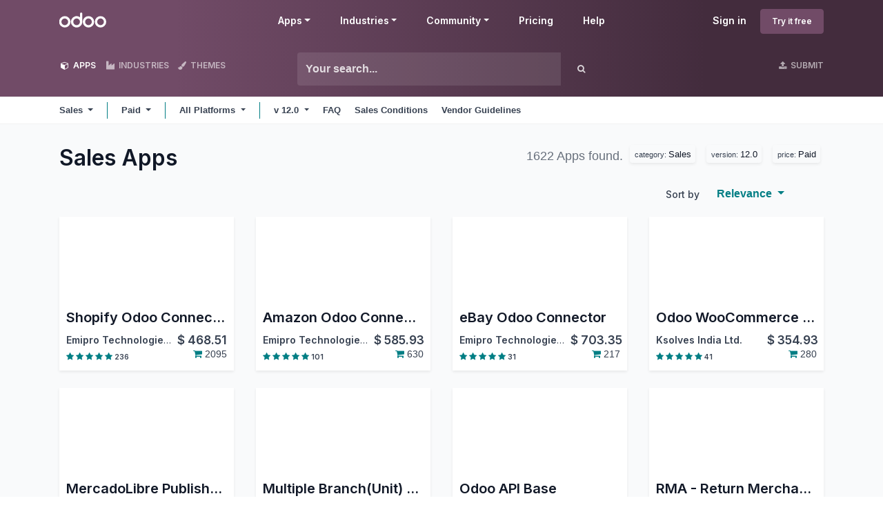

--- FILE ---
content_type: text/html; charset=utf-8
request_url: https://apps.odoo.com/apps/modules/category/Sales/browse?series=12.0&price=Paid
body_size: 34858
content:
<!DOCTYPE html>
<html lang="en-US" data-website-id="1" data-main-object="ir.module.category(15,)">
    <head>
        <meta charset="utf-8"/>
        <meta http-equiv="X-UA-Compatible" content="IE=edge"/>
        <meta name="viewport" content="width=device-width, initial-scale=1"/>
      <meta name="mobile-web-app-capable" content="yes"/>
        <meta name="generator" content="Odoo"/>
      <meta name="google-site-verification" content="pgjyH0qvN69B0m_HrTKV6h8TVnbRXp5etEHo19unPy4"/>
            
        <meta property="og:type" content="website"/>
        <meta property="og:title" content="Sales | Odoo Apps Store"/>
        <meta property="og:site_name" content="Odoo Apps Store"/>
        <meta property="og:url" content="https://apps.odoo.com/apps/modules/category/Sales/browse"/>
        <meta property="og:image" content="https://apps.odoo.com/web/image/website/1/social_default_image?unique=bc4b157"/>
            
        <meta name="twitter:card" content="summary_large_image"/>
        <meta name="twitter:title" content="Sales | Odoo Apps Store"/>
        <meta name="twitter:image" content="https://apps.odoo.com/web/image/website/1/social_default_image/300x300?unique=bc4b157"/>
        
        <link rel="canonical" href="https://apps.odoo.com/apps/modules/category/Sales/browse"/>
        
        <link rel="preconnect" href="https://fonts.gstatic.com/" crossorigin=""/>
        <title>Sales | Odoo Apps Store</title>
        <link type="image/x-icon" rel="shortcut icon" href="//apps.odoocdn.com/web/image/website/1/favicon?unique=bc4b157"/>
        <link rel="preload" href="//apps.odoocdn.com/web/static/src/libs/fontawesome/fonts/fontawesome-webfont.woff2?v=4.7.0" as="font" crossorigin=""/>
        <link type="text/css" rel="stylesheet" href="/web/assets/1/640ad83/web.assets_frontend.min.css"/>
        <script id="web.layout.odooscript" type="text/javascript">
            var odoo = {
                csrf_token: "b39636ad25d5c18218cce54c8f339f6cb2ad2919o1801020071",
                debug: "",
            };
        </script>
        <script type="text/javascript">
            odoo.__session_info__ = {"is_admin": false, "is_system": false, "is_public": true, "is_internal_user": false, "is_website_user": true, "uid": null, "registry_hash": "3b009b06487b72aef901a10e5098fcbf59bf686e2b0fa484d9272ce2004dd9f2", "is_frontend": true, "profile_session": null, "profile_collectors": null, "profile_params": null, "show_effect": true, "currencies": {"1": {"name": "EUR", "symbol": "\u20ac", "position": "after", "digits": [69, 2]}, "152": {"name": "GBP", "symbol": "\u00a3", "position": "before", "digits": [69, 2]}, "25": {"name": "HKD", "symbol": "$", "position": "after", "digits": [69, 2]}, "21": {"name": "INR", "symbol": "\u20b9", "position": "after", "digits": [69, 2]}, "3": {"name": "USD", "symbol": "$", "position": "before", "digits": [69, 2]}}, "quick_login": true, "bundle_params": {"lang": "en_US", "website_id": 1}, "test_mode": false, "websocket_worker_version": "19.0-2", "translationURL": "/website/translations", "geoip_country_code": "US", "geoip_phone_code": 1, "lang_url_code": "en_US"};
            if (!/(^|;\s)tz=/.test(document.cookie)) {
                const userTZ = Intl.DateTimeFormat().resolvedOptions().timeZone;
                document.cookie = `tz=${userTZ}; path=/`;
            }
        </script>
        <script type="text/javascript" defer="defer" src="/web/assets/1/d79f0bb/web.assets_frontend_minimal.min.js" onerror="__odooAssetError=1"></script>
        <script type="text/javascript" data-src="/web/assets/1/bb790f3/web.assets_frontend_lazy.min.js" onerror="__odooAssetError=1"></script>
        
            <noscript>
                <style>
                    /* Prevent animated elements hiding */
                    .o_animate_in_children > * {
                        opacity: 1!important;
                        -webkit-transform: scale(1)!important;
                        -ms-transform: scale(1)!important;
                        transform: scale(1)!important;
                    }
                </style>
            </noscript>
        
    </head>
    <body>
        



        <div id="wrapwrap" class="    o_generic_model_page  loempia_modules_page o_footer_effect_enable">
            <a class="o_skip_to_content btn btn-primary rounded-0 visually-hidden-focusable position-absolute start-0" href="#wrap">Skip to Content</a>
                <header id="top" data-anchor="true" data-name="Header" data-extra-items-toggle-aria-label="Extra items button" class="   o_no_autohide_menu o_header_fixed o_main_header o_not_editable o_main_header o_has_sub_nav o_inverted loempia_sub_nav" style=" ">
                    <div class="o_main_header_main top_menu" id="top_menu">
                <a class="float-start o_logo" href="/"><span class="visually-hidden sr-only">Odoo</span></a>
                <a href="#" role="button" class="o_mobile_menu_toggle d-inline-block d-lg-none">
                    <i class="fa fa-bars" focusable="false"></i><span class="visually-hidden sr-only">Menu</span>
                </a>
                <ul class="o_header_buttons list-unstyled">
            <li class="nav-item o_no_autohide_item">
                <a href="/web/login" class="nav-link">Sign in</a>
            </li>
        <li class="nav-item o_no_autohide_item">
            <a class="btn btn-primary btn-sm text-nowrap trial_link" href="https://www.odoo.com/trial">Try it free</a>
        </li>
                </ul>
                <ul class="o_primary_nav">
                    <li class="dropdown">
                            <a href="#" aria-label="Apps: use the dropdown menu to switch apps" data-bs-toggle="dropdown" data-bs-display="static" aria-expanded="false" class="dropdown-toggle">Apps</a>
                        <div class="start-0 dropdown-menu o_secondary_nav" data-bs-parent="o_primary_nav">
                            <div class="container">
                                <div class="row">
                                    <div class="col-lg-3 o_finance_apps ">
                                        <div class="o_nav_app_family">Finance</div>
                                        <ul>
                                            <li><a class="dropdown-item" href="https://www.odoo.com/app/accounting">Accounting</a></li>
                                            <li><a class="dropdown-item" href="https://www.odoo.com/app/invoicing">Invoicing</a></li>
                                            <li><a class="dropdown-item" href="https://www.odoo.com/app/expenses">Expenses</a></li>
                                            <li><a class="dropdown-item" href="https://www.odoo.com/app/spreadsheet">Spreadsheet (BI)</a></li>
                                            <li><a class="dropdown-item" href="https://www.odoo.com/app/documents">Documents</a></li>
                                            <li><a class="dropdown-item" href="https://www.odoo.com/app/sign">Sign</a></li>
                                        </ul>
                                    </div>
                                    <div class="col-lg-3 o_sale_apps ">
                                        <div class="o_nav_app_family">Sales</div>
                                        <ul>
                                            <li><a class="dropdown-item" href="https://www.odoo.com/app/crm">CRM</a></li>
                                            <li><a class="dropdown-item" href="https://www.odoo.com/app/sales">Sales</a></li>
                                            <li><a class="dropdown-item" href="https://www.odoo.com/app/point-of-sale-shop">POS Shop</a></li>
                                            <li><a class="dropdown-item" href="https://www.odoo.com/app/point-of-sale-restaurant">POS Restaurant</a></li>
                                            <li><a class="dropdown-item" href="https://www.odoo.com/app/subscriptions">Subscriptions</a></li>
                                            <li><a class="dropdown-item" href="https://www.odoo.com/app/rental">Rental</a></li>
                                        </ul>
                                    </div>
                                    <div class="col-lg-3 o_website_apps ">
                                        <div class="o_nav_app_family">Websites</div>
                                        <ul>
                                            <li><a class="dropdown-item" href="https://www.odoo.com/app/website">Website Builder</a></li>
                                            <li><a class="dropdown-item" href="https://www.odoo.com/app/ecommerce">eCommerce</a></li>
                                            <li><a class="dropdown-item" href="https://www.odoo.com/app/blog">Blog</a></li>
                                            <li><a class="dropdown-item" href="https://www.odoo.com/app/forum">Forum</a></li>
                                            <li><a class="dropdown-item" href="https://www.odoo.com/app/live-chat">Live Chat</a></li>
                                            <li><a class="dropdown-item" href="https://www.odoo.com/app/elearning">eLearning</a></li>
                                        </ul>
                                    </div>
                                    <div class="col-lg-3 o_inventory_apps ">
                                        <div class="o_nav_app_family">Supply Chain</div>
                                        <ul>
                                            <li><a class="dropdown-item" href="https://www.odoo.com/app/inventory">Inventory</a></li>
                                            <li><a class="dropdown-item" href="https://www.odoo.com/app/manufacturing">Manufacturing</a></li>
                                            <li><a class="dropdown-item" href="https://www.odoo.com/app/plm">PLM</a></li>
                                            <li><a class="dropdown-item" href="https://www.odoo.com/app/purchase">Purchase</a></li>
                                            <li><a class="dropdown-item" href="https://www.odoo.com/app/maintenance">Maintenance</a></li>
                                            <li><a class="dropdown-item" href="https://www.odoo.com/app/quality">Quality</a></li>
                                        </ul>
                                    </div>
                                </div>
                                <div class="row">
                                    <div class="col-lg-3 o_hr_apps ">
                                        <div class="o_nav_app_family">Human Resources</div>
                                        <ul>
                                            <li><a class="dropdown-item" href="https://www.odoo.com/app/employees">Employees</a></li>
                                            <li><a class="dropdown-item" href="https://www.odoo.com/app/recruitment">Recruitment</a></li>
                                            <li><a class="dropdown-item" href="https://www.odoo.com/app/time-off">Time Off</a></li>
                                            <li><a class="dropdown-item" href="https://www.odoo.com/app/appraisals">Appraisals</a></li>
                                            <li><a class="dropdown-item" href="https://www.odoo.com/app/referrals">Referrals</a></li>
                                            <li><a class="dropdown-item" href="https://www.odoo.com/app/fleet">Fleet</a></li>
                                        </ul>
                                    </div>
                                    <div class="col-lg-3 o_marketing_apps ">
                                        <div class="o_nav_app_family">Marketing</div>
                                        <ul>
                                            <li><a class="dropdown-item" href="https://www.odoo.com/app/social-marketing">Social Marketing</a></li>
                                            <li><a class="dropdown-item" href="https://www.odoo.com/app/email-marketing">Email Marketing</a></li>
                                            <li><a class="dropdown-item" href="https://www.odoo.com/app/sms-marketing">SMS Marketing</a></li>
                                            <li><a class="dropdown-item" href="https://www.odoo.com/app/events">Events</a></li>
                                            <li><a class="dropdown-item" href="https://www.odoo.com/app/marketing-automation">Marketing Automation</a></li>
                                            <li><a class="dropdown-item" href="https://www.odoo.com/app/surveys">Surveys</a></li>
                                        </ul>
                                    </div>
                                    <div class="col-lg-3 o_services_apps ">
                                        <div class="o_nav_app_family">Services</div>
                                        <ul>
                                            <li><a class="dropdown-item" href="https://www.odoo.com/app/project">Project</a></li>
                                            <li><a class="dropdown-item" href="https://www.odoo.com/app/timesheet">Timesheets</a></li>
                                            <li><a class="dropdown-item" href="https://www.odoo.com/app/field-service">Field Service</a></li>
                                            <li><a class="dropdown-item" href="https://www.odoo.com/app/helpdesk">Helpdesk</a></li>
                                            <li><a class="dropdown-item" href="https://www.odoo.com/app/planning">Planning</a></li>
                                            <li><a class="dropdown-item" href="https://www.odoo.com/app/appointments">Appointments</a></li>
                                        </ul>
                                    </div>
                                    <div class="col-lg-3 o_productivity_apps ">
                                        <div class="o_nav_app_family">Productivity</div>
                                        <ul>
                                            <li><a class="dropdown-item" href="https://www.odoo.com/app/discuss">Discuss</a></li>
                                            <li><a class="dropdown-item" href="https://www.odoo.com/app/approvals">Approvals</a></li>
                                            <li><a class="dropdown-item" href="https://www.odoo.com/app/iot">IoT</a></li>
                                            <li><a class="dropdown-item" href="https://www.odoo.com/app/voip">VoIP</a></li>
                                            <li><a class="dropdown-item" href="https://www.odoo.com/app/knowledge">Knowledge</a></li>
                                            <li><a class="dropdown-item" href="https://www.odoo.com/app/whatsapp">WhatsApp</a></li>
                                        </ul>
                                    </div>
                                </div>
                            </div>
                            <span class="o_store_link d-md-flex justify-content-md-center">
                                <a class="mx-md-3 px-3 dropdown-item" href="/apps/modules"><i class="fa fa-cube fa-fw me-2"></i>Third party apps</a>
                                <a class="mx-md-3 px-3 dropdown-item" href="https://www.odoo.com/app/studio"><i class="fa fa-pencil fa-fw me-2"></i>Odoo Studio</a>
                                <a href="https://www.odoo.sh" class="mx-md-3 px-3"><i class="fa fa-cloud fa-fw me-2"></i>Odoo Cloud Platform</a>
                            </span>
                        </div>
                    </li>
                        
                        <li class="dropdown">
                            <a href="#" aria-label="Industries: use the dropdown menu to find links to industries related pages" data-bs-toggle="dropdown" data-bs-display="static" aria-expanded="false" class="dropdown-toggle">Industries</a>
                            <div class="start-0 dropdown-menu o_secondary_nav" data-bs-parent="o_primary_nav">
                                <div class="container pb-4">
                                    <div class="row">
                                        <div class="col-lg-3 o_retail_industries ">
                                            <div class="o_nav_app_family">Retail</div>
                                            <ul>
                                                <li><a class="dropdown-item" href="https://www.odoo.com/industries/book-store">Book Store</a></li>
                                                <li><a class="dropdown-item" href="https://www.odoo.com/industries/clothing-store">Clothing Store</a></li>
                                                <li><a class="dropdown-item" href="https://www.odoo.com/industries/furniture-store">Furniture Store</a></li>
                                                <li><a class="dropdown-item" href="https://www.odoo.com/industries/grocery-store">Grocery Store</a></li>
                                                <li><a class="dropdown-item" href="https://www.odoo.com/industries/hardware-store">Hardware Store</a></li>
                                                <li><a class="dropdown-item" href="https://www.odoo.com/industries/toy-store">Toy Store</a></li>
                                            </ul>
                                        </div>
                                        <div class="col-lg-3 o_food_industries ">
                                            <div class="o_nav_app_family">Food & Hospitality</div>
                                            <ul>
                                                <li><a class="dropdown-item" href="https://www.odoo.com/industries/bar-pub">Bar and Pub</a></li>
                                                <li><a class="dropdown-item" href="https://www.odoo.com/industries/fine-dining-restaurant">Restaurant</a></li>
                                                <li><a class="dropdown-item" href="https://www.odoo.com/industries/fast-food">Fast Food</a></li>
                                                <li><a class="dropdown-item" href="https://www.odoo.com/industries/guest-house">Guest House</a></li>
                                                <li><a class="dropdown-item" href="https://www.odoo.com/industries/beverage-distributor">Beverage Distributor</a></li>
                                                <li><a class="dropdown-item" href="https://www.odoo.com/industries/hotel">Hotel</a></li>
                                            </ul>
                                        </div>
                                        <div class="col-lg-3 o_real_estate_industries ">
                                            <div class="o_nav_app_family">Real Estate</div>
                                            <ul>
                                                <li><a class="dropdown-item" href="https://www.odoo.com/industries/real-estate-agency">Real Estate Agency</a></li>
                                                <li><a class="dropdown-item" href="https://www.odoo.com/industries/architecture-firm">Architecture Firm</a></li>
                                                <li><a class="dropdown-item" href="https://www.odoo.com/industries/construction">Construction</a></li>
                                                <li><a class="dropdown-item" href="https://www.odoo.com/industries/estate-management">Estate Management</a></li>
                                                <li><a class="dropdown-item" href="https://www.odoo.com/industries/gardening">Gardening</a></li>
                                                <li><a class="dropdown-item" href="https://www.odoo.com/industries/property-owner-association">Property Owner Association</a></li>

                                            </ul>
                                        </div>
                                        <div class="col-lg-3 o_consulting_industries ">
                                            <div class="o_nav_app_family">Consulting</div>
                                            <ul>
                                                <li><a class="dropdown-item" href="https://www.odoo.com/industries/accounting-firm">Accounting Firm </a></li>
                                                <li><a class="dropdown-item" href="https://www.odoo.com/industries/odoo-partner">Odoo Partner</a></li>
                                                <li><a class="dropdown-item" href="https://www.odoo.com/industries/marketing-agency">Marketing Agency</a></li>
                                                <li><a class="dropdown-item" href="https://www.odoo.com/industries/law-firm">Law firm</a></li>
                                                <li><a class="dropdown-item" href="https://www.odoo.com/industries/talent-acquisition">Talent Acquisition</a></li>
                                                <li><a class="dropdown-item" href="https://www.odoo.com/industries/audit-certification">Audit & Certification</a></li>
                                            </ul>
                                        </div>
                                    </div>
                                    <div class="row">
                                        <div class="col-lg-3 o_manufacturing_industries ">
                                            <div class="o_nav_app_family">Manufacturing</div>
                                            <ul>
                                                <li><a class="dropdown-item" href="https://www.odoo.com/industries/textile-manufacturing">Textile</a></li>
                                                <li><a class="dropdown-item" href="https://www.odoo.com/industries/metal-fabricator">Metal</a></li>
                                                <li><a class="dropdown-item" href="https://www.odoo.com/industries/furniture-store">Furnitures</a></li>
                                                <li><a class="dropdown-item" href="https://www.odoo.com/industries/food-distribution">Food</a></li>
                                                <li><a class="dropdown-item" href="https://www.odoo.com/industries/micro-brewery">Brewery</a></li>
                                                <li><a class="dropdown-item" href="https://www.odoo.com/industries/corporate-gifts">Corporate Gifts</a></li>
                                            </ul>
                                        </div>
                                        <div class="col-lg-3 o_health_industries ">
                                            <div class="o_nav_app_family">Health & Fitness</div>
                                            <ul>
                                                <li><a class="dropdown-item" href="https://www.odoo.com/industries/sports-club">Sports Club</a></li>
                                                <li><a class="dropdown-item" href="https://www.odoo.com/industries/eyewear-store">Eyewear Store</a></li>
                                                <li><a class="dropdown-item" href="https://www.odoo.com/industries/fitness-center">Fitness Center</a></li>
                                                <li><a class="dropdown-item" href="https://www.odoo.com/industries/wellness-practitioners">Wellness Practitioners</a></li>
                                                <li><a class="dropdown-item" href="https://www.odoo.com/industries/pharmacy">Pharmacy</a></li>
                                                <li><a class="dropdown-item" href="https://www.odoo.com/industries/hair-salon">Hair Salon</a></li>
                                            </ul>
                                        </div>
                                        <div class="col-lg-3 o_trades_industries ">
                                            <div class="o_nav_app_family">Trades</div>
                                            <ul>
                                                <li><a class="dropdown-item" href="https://www.odoo.com/industries/handyman">Handyman</a></li>
                                                <li><a class="dropdown-item" href="https://www.odoo.com/industries/it-hardware-support">IT Hardware & Support</a></li>
                                                <li><a class="dropdown-item" href="https://www.odoo.com/industries/solar-energy">Solar Energy Systems</a></li>
                                                <li><a class="dropdown-item" href="https://www.odoo.com/industries/shoe-maker">Shoe Maker</a></li>
                                                <li><a class="dropdown-item" href="https://www.odoo.com/industries/cleaning-services">Cleaning Services</a></li>
                                                <li><a class="dropdown-item" href="https://www.odoo.com/industries/hvac-services">HVAC Services</a></li>

                                            </ul>
                                        </div>
                                        <div class="col-lg-3 o_others_industries ">
                                            <div class="o_nav_app_family">Others</div>
                                            <ul>
                                                <li><a class="dropdown-item" href="https://www.odoo.com/industries/nonprofit-organization">Nonprofit Organization</a></li>
                                                <li><a class="dropdown-item" href="https://www.odoo.com/industries/environmental-agency">Environmental Agency</a></li>
                                                <li><a class="dropdown-item" href="https://www.odoo.com/industries/billboard-rental">Billboard Rental</a></li>
                                                <li><a class="dropdown-item" href="https://www.odoo.com/industries/photography">Photography</a></li>
                                                <li><a class="dropdown-item" href="https://www.odoo.com/industries/bike-leasing">Bike Leasing</a></li>
                                                <li><a class="dropdown-item" href="https://www.odoo.com/industries/software-reseller">Software Reseller</a></li>
                                            </ul>
                                        </div>
                                    </div>
                                </div>
                                
                                <span class="o_store_link d-md-flex justify-content-center text-center">
                                    <a class="px-3 fs-6" href="https://www.odoo.com/all-industries">Browse all Industries<img src="//apps.odoocdn.com/openerp_website/static/src/img/icons/white_arrow_right.svg" height="30px" class="d-inline ms-3" alt="" loading="lazy"/></a>
                                </span>
                            </div>
                        </li>
                        
                        <li class="dropdown">
                            <a href="#" aria-label="Community: use the dropdown menu to find links to community related pages" data-bs-toggle="dropdown" data-bs-display="static" aria-expanded="false" class="dropdown-toggle">Community</a>
                            <div class="start-0 dropdown-menu o_secondary_nav pb-0" data-bs-parent="o_primary_nav">
                                <div class="container">
                                    <div class="row">
                                        <div class="col-lg-3 o_learn_com">
                                            <div class="o_nav_com_family">Learn</div>
                                            <ul>
                                                <li><a class="dropdown-item" href="https://www.odoo.com/slides/all/tag/odoo-tutorials-9">Tutorials</a></li>
                                                <li><a class="dropdown-item" href="https://www.odoo.com/page/docs">Documentation</a></li>
                                                <li><a class="dropdown-item" href="https://www.odoo.com/slides/all?slide_category=certification">Certifications</a></li>
                                                <li><a class="dropdown-item" href="https://www.odoo.com/training-events">Training</a></li>
                                                <li><a class="dropdown-item" href="https://www.odoo.com/blog">Blog</a></li>
                                                <li><a class="dropdown-item" href="https://www.odoo.fm" target="_blank">Podcast</a></li>
                                            </ul>
                                            <div class="o_nav_com_family mt-lg-5">Empower Education</div>
                                            <ul>
                                                <li><a class="dropdown-item" href="https://www.odoo.com/education/program">Education Program</a></li>
                                                <li><a class="dropdown-item" href="https://www.odoo.com/education/scale-up-business-game">Scale Up! Business Game</a></li>
                                                <li><a class="dropdown-item" href="https://www.odoo.com/education/visit-odoo">Visit Odoo</a></li>
                                            </ul>
                                        </div>
                                        <div class="col-lg-3 o_software_com">
                                            <div class="o_nav_com_family">Get the Software</div>
                                            <ul>
                                                <li><a class="dropdown-item" href="https://www.odoo.com/page/download">Download</a></li>
                                                <li><a class="dropdown-item" href="https://www.odoo.com/page/editions">Compare Editions</a></li>
                                                <li><a class="dropdown-item" href="https://www.odoo.com/page/release-notes">Releases</a></li>
                                            </ul>
                                        </div>
                                        <div class="col-lg-3 o_collab_com">
                                            <div class="o_nav_com_family">Collaborate</div>
                                            <ul>
                                                <li><a class="dropdown-item" href="https://github.com/odoo">Github</a></li>
                                                <li><a class="dropdown-item" href="https://www.odoo.com/forum/help-1">Forum</a></li>
                                                <li><a class="dropdown-item" href="https://www.odoo.com/events">Events</a></li>
                                                <li><a class="dropdown-item" href="https://github.com/odoo/odoo/wiki/Translations">Translations</a></li>
                                            </ul>
                                            <ul class="pt-lg-3">
                                                <li><a class="dropdown-item" href="https://www.odoo.com/become-a-partner">Become a Partner</a></li>
                                                <li><a class="dropdown-item" href="https://www.odoo.com/services/partners">Services for Partners</a></li>
                                                <li><a class="dropdown-item" href="https://www.odoo.com/accounting-firms/register">Register your Accounting Firm</a></li>
                                            </ul>
                                        </div>
                                        <div class="col-lg-3 o_services_com">
                                            <div class="o_nav_com_family">Get Services</div>
                                            <ul>
                                                <li><a class="dropdown-item" href="https://www.odoo.com/partners">Find a Partner</a></li>
                                                <li><a class="dropdown-item" href="https://www.odoo.com/accounting-firms">Find an Accountant</a></li>
                                            </ul>
                                            <ul class="pt-lg-3">
                                                <li><ul class="pt-lg-3">
            <li>
                <a target="_blank" href="https://www.odoo.com/r/meeting">Get a Tailored Demo</a>
            </li>
        </ul>
                                                </li>
                                                <li><a class="dropdown-item" href="https://www.odoo.com/pricing-packs">Implementation Services</a></li>
                                                <li><a class="dropdown-item" href="https://www.odoo.com/blog/customer-reviews-6">Customer References</a></li>
                                            </ul>
                                            <ul class="pt-lg-3">
                                                <li><a class="dropdown-item" href="https://www.odoo.com/help">Support</a></li>
                                                <li><a class="dropdown-item" href="//upgrade.odoo.com">Upgrades</a></li>
                                            </ul>
                                        </div>
                                    </div>
                                </div>
                                <span class="o_header_social">
                                    <div class="social_icons">
                                        <a target="_blank" href="https://github.com/odoo/odoo" class="d-inline dropdown-item"><i class="fa fa-fw fa-github" focusable="false"></i><span class="visually-hidden sr-only">Github</span></a>
                                        <a target="_blank" href="https://www.youtube.com/channel/UCkQPikELWZFLgQNHd73jkdg" class="d-inline dropdown-item"><i class="fa fa-fw fa-youtube-play" focusable="false"></i><span class="visually-hidden sr-only">Youtube</span></a>
                                        <a target="_blank" href="https://twitter.com/Odoo" class="d-inline dropdown-item"><i class="fa fa-fw fa-twitter" focusable="false"></i><span class="visually-hidden sr-only">Twitter</span></a>
                                        <a target="_blank" href="https://www.linkedin.com/company/odoo" class="d-inline dropdown-item"><i class="fa fa-fw fa-linkedin" focusable="false"></i><span class="visually-hidden sr-only">Linkedin</span></a>
                                        <a target="_blank" href="https://www.instagram.com/odoo.official" class="d-inline dropdown-item"><i class="fa fa-fw fa-instagram" focusable="false"></i><span class="visually-hidden sr-only">Instagram</span></a>
                                        <a target="_blank" href="https://www.facebook.com/odoo" class="d-inline dropdown-item"><i class="fa fa-fw fa-facebook" focusable="false"></i><span class="visually-hidden sr-only">Facebook</span></a>
                                        <a target="_blank" href="https://www.tiktok.com/@odoo" class="d-inline dropdown-item">
                                            <svg xmlns="http://www.w3.org/2000/svg" style="width: 15px; margin-top: -3px;" class="custom-tiktok" viewBox="0 0 2859 3333" shape-rendering="geometricPrecision" text-rendering="geometricPrecision" image-rendering="optimizeQuality" fill-rule="evenodd" clip-rule="evenodd" fill="currentColor"><path d="M2081 0c55 473 319 755 778 785v532c-266 26-499-61-770-225v995c0 1264-1378 1659-1932 753-356-583-138-1606 1004-1647v561c-87 14-180 36-265 65-254 86-398 247-358 531 77 544 1075 705 992-358V1h551z"></path></svg>
                                        </a>
                                        <a target="_blank" href="//podcast.odoo.com" class="d-inline dropdown-item"><i class="fa fa-fw fa-spotify" focusable="false"></i><span class="visually-hidden sr-only">Spotify</span></a>
                                    </div>
                                    <div>
                                        <a class="d-inline dropdown-item" href="tel:+3222903490"><i class="fa fa-phone text-muted me-1"></i>+32 2 290 34 90</a><ul class="pt-lg-3">
            <li>
                <a target="_blank" href="https://www.odoo.com/r/meeting">Get a Tailored Demo</a>
            </li>
        </ul>
                                    </div>
                                </span>
                            </div>
                        </li>
                        <li><a href="https://www.odoo.com/pricing">Pricing</a></li>
                        <li><a href="https://www.odoo.com/help">Help</a></li>


                </ul>
            </div>
        <div id="loempia_navbar">
            <div class="container">
                <div class="row">
                    
                    <div class="col-12 col-md-4 col-lg-3 loempia_navbar_btn">
                        <a href="/apps//modules" class="loempia_btn loempia_btn_modules active"><i class="fa fa-cube"></i> APPS</a>
                        <a href="/apps//industries" class="loempia_btn loempia_btn_modules "><i class="fa fa-industry"></i> INDUSTRIES</a>
                        <a href="/apps//themes" class="loempia_btn "><i class="fa fa-paint-brush"></i> THEMES</a>
                    </div>
                    
                    <div class="d-none d-md-block col-md-2 order-md-2 col-lg-3 order-xl-2 text-end loempia_navbar_btn">
                        <a class="loempia_btn" href="/apps/upload">
                            <i class="fa fa-upload"></i> SUBMIT
                        </a>
                    </div>
                    <div class="clearfix d-block d-md-none"></div>
                    
                    <div class="col-md-6 col-lg-6 order-md-1 order-lg-1">
        <div class="row row-cols-lg-auto">
            <form method="get" class="navbar-search input-group" action="/apps/modules/category/Sales/browse">
                <input type="text" name="search" class="search-query form-control" placeholder="Your search..." value=""/>
                <button type="submit" class="btn btn-link"><i class="fa fa-search"></i></button>
            </form>
        </div>
                    </div>
                </div>
            </div>
        </div>
        <nav id="loempia_sub_menu" class="mb-0 navbar navbar-light bg-white  navbar-expand-lg">
            <div class="container">
                <ul class="nav align-items-center ps-3 ps-lg-0">
                    <li class="nav-item dropdown loempia_category_dropdown">
                        <a href="#" data-bs-toggle="dropdown" role="button" aria-haspopup="true" aria-expanded="false" class="nav-link dropdown-toggle loempia_has_category">
                            <span class="d-inline-block d-md-none">Categories</span>
                            <span class="d-none d-md-inline">Sales</span>
                        </a>
                        <div class="dropdown-menu">
                            <div class="dropdown-header">Categories</div>
                            <div role="separator" class="dropdown-divider"></div>
                            
                            <a href="/apps/modules/browse?series=12.0&amp;price=Paid" class="dropdown-item">All</a>
                            
                                <a href="/apps/modules/category/Accounting/browse?series=12.0&amp;price=Paid" class="dropdown-item">
                                    Accounting
                                </a>
                                <a href="/apps/modules/category/Discuss/browse?series=12.0&amp;price=Paid" class="dropdown-item">
                                    Discuss
                                </a>
                                <a href="/apps/modules/category/Document Management/browse?series=12.0&amp;price=Paid" class="dropdown-item">
                                    Document Management
                                </a>
                                <a href="/apps/modules/category/eCommerce/browse?series=12.0&amp;price=Paid" class="dropdown-item">
                                    eCommerce
                                </a>
                                <a href="/apps/modules/category/Human Resources/browse?series=12.0&amp;price=Paid" class="dropdown-item">
                                    Human Resources
                                </a>
                                <a href="/apps/modules/category/Industries/browse?series=12.0&amp;price=Paid" class="dropdown-item">
                                    Industries
                                </a>
                                <a href="/apps/modules/category/Localization/browse?series=12.0&amp;price=Paid" class="dropdown-item">
                                    Localization
                                </a>
                                <a href="/apps/modules/category/Manufacturing/browse?series=12.0&amp;price=Paid" class="dropdown-item">
                                    Manufacturing
                                </a>
                                <a href="/apps/modules/category/Marketing/browse?series=12.0&amp;price=Paid" class="dropdown-item">
                                    Marketing
                                </a>
                                <a href="/apps/modules/category/Point of Sale/browse?series=12.0&amp;price=Paid" class="dropdown-item">
                                    Point of Sale
                                </a>
                                <a href="/apps/modules/category/Productivity/browse?series=12.0&amp;price=Paid" class="dropdown-item">
                                    Productivity
                                </a>
                                <a href="/apps/modules/category/Project/browse?series=12.0&amp;price=Paid" class="dropdown-item">
                                    Project
                                </a>
                                <a href="/apps/modules/category/Purchases/browse?series=12.0&amp;price=Paid" class="dropdown-item">
                                    Purchases
                                </a>
                                <a href="/apps/modules/category/Sales/browse?series=12.0&amp;price=Paid" class="dropdown-item active">
                                    Sales
                                </a>
                                <a href="/apps/modules/category/Warehouse/browse?series=12.0&amp;price=Paid" class="dropdown-item">
                                    Warehouse
                                </a>
                                <a href="/apps/modules/category/Website/browse?series=12.0&amp;price=Paid" class="dropdown-item">
                                    Website
                                </a>
                                <a href="/apps/modules/category/Extra Tools/browse?series=12.0&amp;price=Paid" class="dropdown-item">
                                    Extra Tools
                                </a>
                                <a href="/apps/modules/category/Tutorial/browse?series=12.0&amp;price=Paid" class="dropdown-item">
                                    Tutorial
                                </a>
                        </div>
                    </li>
                    <li class="nav-item divider"></li>
                </ul>

                <button class="navbar-toggler btn btn-sm ms-auto me-3 me-lg-0" type="button" data-bs-toggle="collapse" data-bs-target="#navbarNavDropdown"> <span class="navbar-toggler-icon"></span></button>

                <div class="collapse navbar-collapse" id="navbarNavDropdown">
                    <ul class="navbar-nav loempia_price_nav align-items-lg-center">
                        <li class="nav-item dropdown loempia_price_dropdown">
                            <a href="#" class="nav-link dropdown-toggle" data-bs-toggle="dropdown" role="button" aria-haspopup="true" aria-expanded="false">
                                <b>Paid</b>
                            </a>
                            <div class="dropdown-menu dropdown-menu-left" role="menu">
                                <a href="?series=12.0" class="dropdown-item">All Prices</a>
                                <a href="?price=Free&amp;series=12.0" class="dropdown-item">Open Source</a>
                                <a href="?price=Paid&amp;series=12.0" class="dropdown-item active">Paid</a>
                            </div>
                        </li>
                    </ul>
                    <ul class="navbar-nav loempia_data_module_nav align-items-lg-center">
                        <li class="nav-item divider d-none d-lg-block"></li>
                        <li class="nav-item dropdown loempia_data_module_dropdown">
                            <a href="#" class="nav-link dropdown-toggle" data-bs-toggle="dropdown" role="button" aria-haspopup="true" aria-expanded="false">
                                All Platforms 
                            </a>
                            <div class="dropdown-menu dropdown-menu-left" role="menu">
                                <a href="?series=12.0&amp;price=Paid" class="dropdown-item active">All Platforms</a>
                                <a href="?data_module=1&amp;series=12.0&amp;price=Paid" class="dropdown-item">Odoo Online</a>
                            </div>
                        </li>
                    </ul>
                    <ul class="navbar-nav loempia_version_nav align-items-lg-center">
                        <li class="nav-item divider d-none d-lg-block"></li>
                        <li class="nav-item dropdown loempia_version_dropdown">
                            <a href="#" class="nav-link dropdown-toggle" data-bs-toggle="dropdown" role="button" aria-haspopup="true" aria-expanded="false">
                                <b>
        v 
        12.0
                                </b>
                            </a>
                            <div class="dropdown-menu dropdown-menu-start" role="menu">
                                <a href="?series=&amp;price=Paid" class="dropdown-item">All versions</a>
                                    <a href="?series=19.0&amp;price=Paid" class="dropdown-item">
                                        19.0
                                    </a>
                                    <a href="?series=18.0&amp;price=Paid" class="dropdown-item">
                                        18.0
                                    </a>
                                    <a href="?series=17.0&amp;price=Paid" class="dropdown-item">
                                        17.0
                                    </a>
                                    <a href="?series=16.0&amp;price=Paid" class="dropdown-item">
                                        16.0
                                    </a>
                                    <a href="?series=15.0&amp;price=Paid" class="dropdown-item">
                                        15.0
                                    </a>
                                    <a href="?series=14.0&amp;price=Paid" class="dropdown-item">
                                        14.0
                                    </a>
                                    <a href="?series=13.0&amp;price=Paid" class="dropdown-item">
                                        13.0
                                    </a>
                                    <a href="?series=12.0&amp;price=Paid" class="dropdown-item active">
                                        12.0
                                    </a>
                                    <a href="?series=11.0&amp;price=Paid" class="dropdown-item">
                                        11.0
                                    </a>
                                    <a href="?series=10.0&amp;price=Paid" class="dropdown-item">
                                        10.0
                                    </a>
                                    <a href="?series=9.0&amp;price=Paid" class="dropdown-item">
                                        9.0
                                    </a>
                                    <a href="?series=8.0&amp;price=Paid" class="dropdown-item">
                                        8.0
                                    </a>
                                    <a href="?series=7.0&amp;price=Paid" class="dropdown-item">
                                        7.0
                                    </a>
                                    <a href="?series=6.1&amp;price=Paid" class="dropdown-item">
                                        6.1
                                    </a>
                                    <a href="?series=6.0&amp;price=Paid" class="dropdown-item">
                                        6.0
                                    </a>
                                    <a href="?series=5.0&amp;price=Paid" class="dropdown-item">
                                        5.0
                                    </a>
                            </div>
                        </li>
                    </ul>
                    <ul class="navbar-nav navbar-right">
                        <li class="nav-item"><a href="/apps/faq" class="nav-link">FAQ</a></li>
                        <li class="nav-item"><a href="/apps/sales-conditions" class="nav-link">Sales Conditions</a></li>
                        <li class="nav-item"><a href="/apps/vendor-guidelines" class="nav-link">Vendor Guidelines</a></li>
                    </ul>
                </div>
            </div>
        </nav>
        </header>
                <main>
                    
            <div id="wrap" class="js_apps">
                <div class="container">
                    <div class="row">
                        <div id="loempia_content" class="col-12">
                            <div class="row">
                                
                                
                                <div class="col-md-12 ">
                                    <h1 class="mt-0 mb-0 h3">
                                        <b>
                                                
                                                Sales
                                        </b>
                                        Apps
        <span class="loempia_search_resume h5 mt-0 mb-3 float-end">
            <b class="fw_medium text-muted small">
                1622
                Apps found.
            </b>
        <a class="badge shadow-sm" style="max-width: 240px" href="/apps/modules//browse?series=12.0&amp;price=Paid">
           <small class="fw_medium">category: </small>
           Sales
           <span class="fa fw_medium">×</span>
        </a>
        <a class="badge shadow-sm" style="max-width: 240px" href="/apps/modules/category/Sales/browse?price=Paid">
           <small class="fw_medium">version: </small>
           12.0
           <span class="fa fw_medium">×</span>
        </a>
        <a class="badge shadow-sm" style="max-width: 240px" href="/apps/modules/category/Sales/browse?series=12.0">
           <small class="fw_medium">price: </small>
           Paid
           <span class="fa fw_medium">×</span>
        </a>
        </span>
                                    </h1>
                                </div>
                                
        <div class="mb-2 row row-cols-lg-auto justify-content-end col-12 ">
            <small class="fw_medium align-self-center pe-0">Sort by</small>
            <div class="btn-group ps-0">
                <button type="button" class="btn btn-link dropdown-toggle" data-bs-toggle="dropdown" data-bs-display="static">
                    Relevance
                </button>
                <div class="dropdown-menu dropdown-menu-end" role="menu">
                    <div class="dropdown-header">Sort by</div>
                    <div role="separator" class="dropdown-divider"></div>
                        <a href="?order=Relevance&amp;series=12.0&amp;price=Paid" class="dropdown-item active">
                            Relevance
                        </a>
                        <a href="?order=Best+Sellers&amp;series=12.0&amp;price=Paid" class="dropdown-item">
                            Best Sellers
                        </a>
                        <a href="?order=Name&amp;series=12.0&amp;price=Paid" class="dropdown-item">
                            Name
                        </a>
                        <a href="?order=Ratings&amp;series=12.0&amp;price=Paid" class="dropdown-item">
                            Ratings
                        </a>
                        <a href="?order=Lowest+Price&amp;series=12.0&amp;price=Paid" class="dropdown-item">
                            Lowest Price
                        </a>
                        <a href="?order=Highest+Price&amp;series=12.0&amp;price=Paid" class="dropdown-item">
                            Highest Price
                        </a>
                        <a href="?order=Downloads&amp;series=12.0&amp;price=Paid" class="dropdown-item">
                            Downloads
                        </a>
                        <a href="?order=Purchases&amp;series=12.0&amp;price=Paid" class="dropdown-item">
                            Purchases
                        </a>
                        <a href="?order=Newest&amp;series=12.0&amp;price=Paid" class="dropdown-item">
                            Newest
                        </a>
                </div>
            </div>
        </div>

                                
                                <div class="col-12">
                                    <div class="row ">



        <div class="loempia_app_entry loempia_app_card col-md-6 col-lg-3 " data-publish="on">
            <a href="/apps/modules/12.0/shopify_ept">
                <div class="loempia_app_entry_top loempia_cover">
                    <p class="loempia_panel_summary">Our Shopify Connector helps you in integrating and managing your Shopify store with Odoo by providing the most useful features of Product and Order Synchronization. This solution is compatible with our other apps i.e. Amazon, ebay, magento, Inter Company Transfer, Shipstation.Apart from Odoo Shopify Connector, we do have other ecommerce solutions or applications such as Woocommerce connector, Magento Connector, and also we have solutions for Marketplace Integration such as Odoo Amazon Connector, Odoo eBay Connector, Odoo Walmart Connector, Odoo Bol.com Connector.Aside from ecommerce integration and ecommerce marketplace integration, we also provide solutions for various operations, such as shipping , logistics , shipping labels , and shipping carrier management with our shipping integration, known as the Shipstation connector.For the customers who are into Dropship business, we do provide EDI Integration that can help them manage their Dropshipping business with our Dropshipping integration or Dropshipper integration.It is listed as Dropshipping EDI integration and Dropshipper EDI integration.Emipro applications can be searched with different keywords like Amazon integration, Shopify integration, Woocommerce integration, Magento integration, Amazon vendor center module, Amazon seller center module, Inter company transfer, Ebay integration, Bol.com integration, inventory management, warehouse transfer module, dropship and dropshipper integration and other Odoo integration application or module</p>
                    <div class="img img-fluid" style="background-image: url(//apps.odoocdn.com/apps/module_image?image_id=22199190);"></div>
                </div>
                <div class="loempia_app_entry_bottom">
                    <div><h5 title="Shopify Odoo Connector"><b>Shopify Odoo Connector</b></h5></div>
                    <div class="row">
                        <div class="col-8 loempia_panel_author">
                            <b>Emipro Technologies Pvt. Ltd.</b>
                        </div>
                        <div class="col-4 loempia_panel_price text-end">
                            <b><span>$ <span class="oe_currency_value">468.51</span></span></b>
                        </div>
                    </div>
                    
                    <div>
        <span class="loempia_rating_stars" title="236 votes">
                    <span class="fa fa-star rating_star_active"></span>
                    <span class="fa fa-star rating_star_active"></span>
                    <span class="fa fa-star rating_star_active"></span>
                    <span class="fa fa-star rating_star_active"></span>
                    <span class="fa fa-star rating_star_active"></span>
            <b><small>236</small></b>
        </span>
                        <span class="loempia_tags float-end">
                                <span title="Total Purchases: 2095, Last month: 47">
                                    <i class="fa fa-shopping-cart"></i>
                                        2095
                                </span>
                            
                        </span>
                    </div>
                </div>
            </a>
        </div>



        <div class="loempia_app_entry loempia_app_card col-md-6 col-lg-3 " data-publish="on">
            <a href="/apps/modules/12.0/amazon_ept">
                <div class="loempia_app_entry_top loempia_cover">
                    <p class="loempia_panel_summary">Amazon Odoo Connector helps you integrate &amp; manage your Amazon Seller Account operations from Odoo. Save your time, efforts and avoid errors due to manual data entry to boost your Amazon sales with this connector.</p>
                    <div class="img img-fluid" style="background-image: url(//apps.odoocdn.com/apps/module_image?image_id=22199189);"></div>
                </div>
                <div class="loempia_app_entry_bottom">
                    <div><h5 title="Amazon Odoo Connector"><b>Amazon Odoo Connector</b></h5></div>
                    <div class="row">
                        <div class="col-8 loempia_panel_author">
                            <b>Emipro Technologies Pvt. Ltd.</b>
                        </div>
                        <div class="col-4 loempia_panel_price text-end">
                            <b><span>$ <span class="oe_currency_value">585.93</span></span></b>
                        </div>
                    </div>
                    
                    <div>
        <span class="loempia_rating_stars" title="101 votes">
                    <span class="fa fa-star rating_star_active"></span>
                    <span class="fa fa-star rating_star_active"></span>
                    <span class="fa fa-star rating_star_active"></span>
                    <span class="fa fa-star rating_star_active"></span>
                    <span class="fa fa-star rating_star_active"></span>
            <b><small>101</small></b>
        </span>
                        <span class="loempia_tags float-end">
                                <span title="Total Purchases: 630, Last month: 10">
                                    <i class="fa fa-shopping-cart"></i>
                                        630
                                </span>
                            
                        </span>
                    </div>
                </div>
            </a>
        </div>



        <div class="loempia_app_entry loempia_app_card col-md-6 col-lg-3 " data-publish="on">
            <a href="/apps/modules/12.0/ebay_ept">
                <div class="loempia_app_entry_top loempia_cover">
                    <p class="loempia_panel_summary">Automate your vital business processes &amp; eliminate the need for manual data entry at Odoo by bi-directional data exchange &amp; integration between eBay &amp; Odoo.Customers can manage their orders, can check the reporting, manage ebay fees &amp; other operations as mentioned in the User documentation.Apart from Odoo Ebay Connector, we do have other ecommerce solutions or applications such as Woocommerce connector , Shopify connector , magento connector and also we have solutions for Marketplace Integration such as Odoo Amazon connector , Odoo Walmart Connector , Odoo Bol.com Connector.Aside from ecommerce integration and ecommerce marketplace integration, we also provide solutions for various operations, such as shipping , logistics , shipping labels , and shipping carrier management with our shipping integration , known as the Shipstation connector.For the customers who are into Dropship business, we do provide EDI Integration that can help them manage their Dropshipping business with our Dropshipping integration or Dropshipper integration It is listed as Dropshipping EDI integration and Dropshipper EDI integration.Emipro applications can be searched with different keywords like Amazon integration , Shopify integration , Woocommerce integration, Magento integration , Amazon vendor center module , Amazon seller center module , Inter company transfer , eBay integration , Bol.com integration , inventory management , warehouse transfer module , dropship and dropshipper integration and other Odoo integration application or module</p>
                    <div class="img img-fluid" style="background-image: url(//apps.odoocdn.com/apps/module_image?image_id=22199185);"></div>
                </div>
                <div class="loempia_app_entry_bottom">
                    <div><h5 title="eBay Odoo Connector"><b>eBay Odoo Connector</b></h5></div>
                    <div class="row">
                        <div class="col-8 loempia_panel_author">
                            <b>Emipro Technologies Pvt. Ltd.</b>
                        </div>
                        <div class="col-4 loempia_panel_price text-end">
                            <b><span>$ <span class="oe_currency_value">703.35</span></span></b>
                        </div>
                    </div>
                    
                    <div>
        <span class="loempia_rating_stars" title="31 votes">
                    <span class="fa fa-star rating_star_active"></span>
                    <span class="fa fa-star rating_star_active"></span>
                    <span class="fa fa-star rating_star_active"></span>
                    <span class="fa fa-star rating_star_active"></span>
                    <span class="fa fa-star rating_star_active"></span>
            <b><small>31</small></b>
        </span>
                        <span class="loempia_tags float-end">
                                <span title="Total Purchases: 217, Last month: 6">
                                    <i class="fa fa-shopping-cart"></i>
                                        217
                                </span>
                            
                        </span>
                    </div>
                </div>
            </a>
        </div>



        <div class="loempia_app_entry loempia_app_card col-md-6 col-lg-3 " data-publish="on">
            <a href="/apps/modules/12.0/ks_woocommerce">
                <div class="loempia_app_entry_top loempia_cover">
                    <p class="loempia_panel_summary">
Woocommerce Odoo Connector integrates Odoo with Woocommerce. 
Manage your Woocommerce store in Odoo. woocommerce,woo commerce,wocommerce,
odoo woocommerce connector,odoo woocommerce integration,odoo for woocommerce,
woocommerce odoo connector,woocommerce odoo integration,odoo woocommerce,
odoo wordpress woocommerce connector,odoo and woocommerce,connect odoo to woocommerce,
woocommerce connector odoo,odoo connector woocommerce,integrate odoo with woocommerce,
ksolves odoo connector,ksolves woocommerce connector,ksolves odoo woocommerce connector
,odoo connector,woocommerce connector,odoo woocommerce connector install,odoo multichannel woocommerce connector
,odoo app connector,odoo connector tutorial,odoo ecommerce connector,odoo module connector ecommerce
,odoo wordpress connector,wordpress odoo connector,bi-directional connector,bi-directional,
bi-directional data exchange,odoo,WooCommerce odoo bridge,Handle Woocommerce orders in Odoo,
Ecommerce Connector multi channel ,multi-channel woocommerce, 
multichannel woocommerce bridge, odoo woocommerce extensions for multichannel
</p>
                    <div class="img img-fluid" style="background-image: url(//apps.odoocdn.com/apps/module_image?image_id=22197764);"></div>
                </div>
                <div class="loempia_app_entry_bottom">
                    <div><h5 title="Odoo WooCommerce Connector"><b>Odoo WooCommerce Connector</b></h5></div>
                    <div class="row">
                        <div class="col-8 loempia_panel_author">
                            <b>Ksolves India Ltd.</b>
                        </div>
                        <div class="col-4 loempia_panel_price text-end">
                            <b><span>$ <span class="oe_currency_value">354.93</span></span></b>
                        </div>
                    </div>
                    
                    <div>
        <span class="loempia_rating_stars" title="41 votes">
                    <span class="fa fa-star rating_star_active"></span>
                    <span class="fa fa-star rating_star_active"></span>
                    <span class="fa fa-star rating_star_active"></span>
                    <span class="fa fa-star rating_star_active"></span>
                    <span class="fa fa-star rating_star_active"></span>
            <b><small>41</small></b>
        </span>
                        <span class="loempia_tags float-end">
                                <span title="Total Purchases: 280, Last month: 4">
                                    <i class="fa fa-shopping-cart"></i>
                                        280
                                </span>
                            
                        </span>
                    </div>
                </div>
            </a>
        </div>



        <div class="loempia_app_entry loempia_app_card col-md-6 col-lg-3 " data-publish="on">
            <a href="/apps/modules/12.0/meli_oerp">
                <div class="loempia_app_entry_top loempia_screenshot">
                    <p class="loempia_panel_summary">MercadoLibre Publisher / Mercado Libre Odoo Connector</p>
                    <div class="img img-fluid" style="background-image: url(//apps.odoocdn.com/apps/module_image?image_id=11438357);"></div>
                </div>
                <div class="loempia_app_entry_bottom">
                    <div><h5 title="MercadoLibre Publisher / Mercado Libre Odoo Connector"><b>MercadoLibre Publisher / Mercado Libre Odoo Connector</b></h5></div>
                    <div class="row">
                        <div class="col-8 loempia_panel_author">
                            <b>Moldeo Interactive</b>
                        </div>
                        <div class="col-4 loempia_panel_price text-end">
                            <b><span>$ <span class="oe_currency_value">395.73</span></span></b>
                        </div>
                    </div>
                    
                    <div>
                        <span class="loempia_tags float-end">
                                <span title="Total Purchases: 117, Last month: 3">
                                    <i class="fa fa-shopping-cart"></i>
                                        117
                                </span>
                            
                        </span>
                    </div>
                </div>
            </a>
        </div>



        <div class="loempia_app_entry loempia_app_card col-md-6 col-lg-3 " data-publish="on">
            <a href="/apps/modules/12.0/branch">
                <div class="loempia_app_entry_top loempia_cover">
                    <p class="loempia_panel_summary">Multiple Branch/Unit Operation on Sales,Purchases,Accounting/Invoicing,Voucher,Paymemt,POS, Accounting Reports for single company</p>
                    <div class="img img-fluid" style="background-image: url(//apps.odoocdn.com/apps/module_image?image_id=24211027);"></div>
                </div>
                <div class="loempia_app_entry_bottom">
                    <div><h5 title="Multiple Branch(Unit) Operation Setup for All Applications Odoo/OpenERP"><b>Multiple Branch(Unit) Operation Setup for All Applications Odoo/OpenERP</b></h5></div>
                    <div class="row">
                        <div class="col-8 loempia_panel_author">
                            <b>BrowseInfo</b>
                        </div>
                        <div class="col-4 loempia_panel_price text-end">
                            <b><span>$ <span class="oe_currency_value">174.96</span></span></b>
                        </div>
                    </div>
                    
                    <div>
        <span class="loempia_rating_stars" title="6 votes">
                    <span class="fa fa-star rating_star_active"></span>
                    <span class="fa fa-star rating_star_active"></span>
                    <span class="fa fa-star rating_star_active"></span>
                    <span class="fa fa-star rating_star_active"></span>
                    <span class="fa fa-star rating_star_active"></span>
            <b><small>6</small></b>
        </span>
                        <span class="loempia_tags float-end">
                                <span title="Total Purchases: 695, Last month: 2">
                                    <i class="fa fa-shopping-cart"></i>
                                        695
                                </span>
                            
                        </span>
                    </div>
                </div>
            </a>
        </div>



        <div class="loempia_app_entry loempia_app_card col-md-6 col-lg-3 " data-publish="on">
            <a href="/apps/modules/12.0/api_framework_base">
                <div class="loempia_app_entry_top loempia_cover">
                    <p class="loempia_panel_summary">Odoo REST API Framework Foundation Architecture Design
API Integration with Development Tools Odoo API integration with IDEs Odoo API integration with code editors
Odoo API integration with version control systems Odoo API integration with CI/CD tools Odoo API integration with testing frameworks
Odoo API integration with debugging tools Odoo API integration with API management tools Odoo API integration with containerization tools Odoo API integration with orchestration tools
Odoo API integration with collaboration tools API Event Handling and Management Odoo API event subscription APIs Odoo API event publishing APIs Odoo API event processing APIs
Odoo API event routing APIs Odoo API event filtering APIs Odoo API event transformation APIs Odoo API event-driven architecture APIs Odoo API event sourcing APIs Odoo API event storage APIs
Odoo API event replay APIs API Financial and Billing Integrations Odoo API invoicing APIs Odoo API billing cycle APIs Odoo API subscription billing APIs Odoo API recurring payment APIs
Odoo API tax calculation APIs Odoo API financial reporting APIs Odoo API expense tracking APIs Odoo API budgeting APIs Odoo API financial forecasting APIs Odoo API payment reconciliation APIs
API Collaboration and Communication Tools Odoo API integration with Slack Odoo API integration with Microsoft Teams Odoo API integration with Discord Odoo API integration with Zoom
Odoo API integration with Webex Odoo API integration with Skype Odoo API integration with Google Meet Odoo API integration with Telegram Odoo API integration with WhatsApp
Odoo API integration with Signal API Multimedia and Content Management Odoo API video streaming APIs Odoo API audio streaming APIs Odoo API image processing APIs Odoo API document management APIs
Odoo API PDF generation APIs Odoo API media library APIs Odoo API content distribution APIs Odoo API digital asset management APIs Odoo API video conferencing APIs Odoo API podcast APIs
API Customer Engagement and Support Odoo API customer support APIs Odoo API helpdesk APIs Odoo API ticketing system APIs Odoo API live chat APIs Odoo API customer feedback APIs
Odoo API survey APIs Odoo API customer satisfaction APIs Odoo API knowledge base APIs Odoo API FAQ APIs Odoo API support ticket APIs API Analytics and Business Intelligence Odoo API data analytics APIs
Odoo API business intelligence APIs Odoo API reporting dashboards Odoo API KPI tracking APIs Odoo API sales analytics APIs
Odoo API marketing analytics APIs Odoo API financial analytics APIs Odoo API operational analytics APIs Odoo API user behavior analytics
Odoo API data visualization dashboards API Artificial Intelligence and Machine Learning Odoo API AI model integration Odoo API machine learning APIs
Odoo API deep learning APIs Odoo API neural network APIs Odoo API predictive modeling APIs Odoo API sentiment analysis APIs Odoo API image recognition APIs
Odoo API speech recognition APIs Odoo API natural language processing APIs Odoo API recommendation engine APIs API Automation and Robotics
Odoo API robotic automation APIs Odoo API automation scripts APIs Odoo API robotic process automation APIs Odoo API workflow automation APIs
Odoo API task automation APIs Odoo API automated response APIs Odoo API robotic control APIs Odoo API bot integration APIs Odoo API automated data entry APIs
Odoo API smart automation APIs API E-commerce and Retail Integrations Odoo API WooCommerce integration Odoo API BigCommerce integration
Odoo API PrestaShop integration Odoo API OpenCart integration Odoo API Shopify API integration Odoo API Magento API integration Odoo API e-commerce analytics APIs
Odoo API online store APIs Odoo API payment gateway APIs Odoo API order management APIs API Supply Chain and Logistics Odoo API supply chain management APIs
Odoo API logistics tracking APIs Odoo API freight management APIs Odoo API shipment tracking APIs Odoo API inventory optimization APIs Odoo API warehouse management APIs
Odoo API procurement APIs Odoo API vendor management APIs Odoo API order fulfillment APIs Odoo API transportation management APIs API Human Resources and Payroll
Odoo API payroll management APIs Odoo API employee management APIs Odoo API recruitment APIs Odoo API time tracking APIs Odoo API attendance APIs
Odoo API leave management APIs Odoo API performance review APIs Odoo API HR analytics APIs Odoo API employee onboarding APIs
Odoo API HR compliance APIs API Project and Task Management Odoo API project tracking APIs Odoo API task management APIs Odoo API milestone tracking APIs
Odoo API resource allocation APIs Odoo API project budgeting APIs Odoo API time logging APIs Odoo API project collaboration APIs Odoo API Gantt chart APIs
Odoo API Kanban board APIs Odoo API project reporting APIs API Marketing and Sales Automation Odoo API email marketing APIs Odoo API campaign management APIs
Odoo API lead generation APIs Odoo API lead scoring APIs Odoo API sales funnel APIs Odoo API CRM integration APIs Odoo API marketing automation APIs
Odoo API social media marketing APIs Odoo API SEO tools APIs Odoo API content marketing APIs API Financial Services and Accounting Odoo API bookkeeping APIs
Odoo API expense management APIs Odoo API invoicing APIs Odoo API tax calculation APIs Odoo API financial reporting APIs Odoo API budget tracking APIs
Odoo API asset management APIs Odoo API accounts receivable APIs Odoo API accounts payable APIs Odoo API ledger management APIs API Real Estate and Property Management
Odoo API property listing APIs Odoo API lease management APIs Odoo API tenant management APIs Odoo API real estate CRM APIs Odoo API property maintenance APIs
Odoo API rental payment APIs Odoo API real estate analytics APIs Odoo API property valuation APIs Odoo API real estate marketing APIs
Odoo API real estate transaction APIs API Healthcare and Medical Systems Odoo API patient management APIs Odoo API electronic health records (EHR) APIs
Odoo API appointment scheduling APIs Odoo API medical billing APIs Odoo API telemedicine APIs Odoo API pharmacy management APIs Odoo API laboratory management APIs
Odoo API healthcare compliance APIs Odoo API medical device APIs Odoo API healthcare analytics APIs API Education and Learning Management Odoo API student management APIs
Odoo API course management APIs Odoo API enrollment APIs Odoo API grading APIs Odoo API attendance tracking APIs Odoo API learning analytics APIs
Odoo API e-learning platform APIs Odoo API curriculum management APIs Odoo API academic reporting APIs Odoo API education compliance APIs API Legal and Contract Management
Odoo API contract drafting APIs Odoo API contract approval APIs Odoo API e-signature APIs Odoo API legal document APIs Odoo API case management APIs Odoo API legal billing APIs
Odoo API compliance management APIs Odoo API legal reporting APIs Odoo API client management APIs Odoo API legal research APIs API Non-Profit and Fundraising
Odoo API donation management APIs Odoo API fundraising campaign APIs Odoo API donor management APIs Odoo API grant management APIs Odoo API volunteer management APIs
Odoo API event fundraising APIs Odoo API donor analytics APIs Odoo API charity management APIs Odoo API non-profit reporting APIs
Odoo API fundraising analytics APIs API Manufacturing and Production Odoo API production scheduling APIs Odoo API inventory control APIs
Odoo API quality control APIs Odoo API supply chain APIs Odoo API manufacturing analytics APIs Odoo API production tracking APIs
Odoo API shop floor APIs Odoo API resource planning APIs Odoo API equipment management APIs Odoo API production reporting APIs API Energy and Utilities Management
Odoo API energy consumption APIs Odoo API utility billing APIs Odoo API smart grid APIs Odoo API renewable energy APIs Odoo API energy analytics APIs
Odoo API utility management APIs Odoo API energy reporting APIs Odoo API energy optimization APIs Odoo API utility compliance APIs
Odoo API energy monitoring APIs API Transportation and Fleet Management Odoo API fleet tracking APIs Odoo API vehicle maintenance APIs Odoo API driver management APIs
Odoo API route optimization APIs Odoo API transportation scheduling APIs Odoo API logistics planning APIs Odoo API fleet analytics APIs Odoo API vehicle usage APIs
Odoo API transportation compliance APIs Odoo API fleet reporting APIs API Media and Entertainment Odoo API content streaming APIs Odoo API media library APIs
Odoo API video management APIs Odoo API audio management APIs Odoo API digital rights management APIs Odoo API content distribution APIs Odoo API media analytics APIs
Odoo API advertising APIs Odoo API media publishing APIs Odoo API content monetization APIs API Research and Development Odoo API research data APIs Odoo API lab management APIs
Odoo API research project APIs Odoo API experimentation APIs Odoo API innovation tracking APIs Odoo API research collaboration APIs Odoo API research funding APIs
Odoo API research publication APIs Odoo API R&amp;D analytics APIs Odoo API research compliance APIs API Waste and Recycling Management Odoo API waste tracking APIs
Odoo API recycling APIs Odoo API disposal management APIs Odoo API waste collection APIs Odoo API recycling analytics APIs Odoo API waste processing APIs
Odoo API landfill management APIs Odoo API waste reduction APIs Odoo API recycling compliance APIs Odoo API waste reporting APIs API Renewable Energy Systems
Odoo API solar panel APIs Odoo API wind turbine APIs Odoo API hydroelectric APIs Odoo API geothermal APIs Odoo API biomass energy APIs Odoo API renewable energy monitoring APIs
Odoo API renewable energy reporting APIs Odoo API renewable energy analytics APIs Odoo API renewable energy compliance APIs
Odoo API renewable energy optimization APIs API Smart Cities and Urban Management Odoo API smart infrastructure APIs Odoo API urban planning APIs
Odoo API public services APIs Odoo API traffic management APIs Odoo API waste management APIs Odoo API public safety APIs Odoo API urban analytics APIs
Odoo API smart lighting APIs Odoo API smart transportation APIs Odoo API smart utilities APIs API Blockchain and Cryptocurrency Odoo API blockchain integration
Odoo API cryptocurrency payment APIs Odoo API smart contract APIs Odoo API decentralized finance (DeFi) APIs Odoo API blockchain ledger APIs Odoo API crypto wallet APIs
Odoo API tokenization APIs Odoo API blockchain analytics APIs Odoo API crypto exchange APIs Odoo API blockchain compliance APIs API Virtual and Augmented Reality
Odoo API VR integration Odoo API AR integration Odoo API mixed reality APIs Odoo API immersive experience APIs Odoo API virtual environment APIs Odoo API VR content APIs
Odoo API AR content APIs Odoo API VR application APIs Odoo API AR application APIs Odoo API virtual collaboration APIs API Robotics and Automation Odoo API robot control APIs
Odoo API automation robotics APIs Odoo API robotic arm APIs Odoo API drone control APIs Odoo API autonomous robot APIs Odoo API robotic sensor APIs Odoo API robotic navigation APIs
Odoo API robot fleet APIs Odoo API robotic process automation APIs Odoo API robotic analytics APIs API Wearables and IoT Devices Odoo API wearable device APIs Odoo API fitness tracker APIs
Odoo API smartwatch APIs Odoo API IoT sensor APIs Odoo API smart home APIs Odoo API IoT device management APIs Odoo API wearable data APIs Odoo API IoT analytics APIs
Odoo API IoT security APIs Odoo API connected device APIs API Gaming and Interactive Entertainment Odoo API game development APIs Odoo API multiplayer game APIs Odoo API game analytics APIs
Odoo API gaming platform APIs Odoo API game server APIs Odoo API in-game purchase APIs Odoo API virtual goods APIs Odoo API gaming community APIs Odoo API game streaming APIs
Odoo API esports APIs API Streaming and Content Delivery Odoo API live streaming APIs Odoo API video streaming APIs Odoo API audio streaming APIs Odoo API content delivery network (CDN) APIs
Odoo API streaming analytics APIs Odoo API streaming quality APIs Odoo API real-time streaming APIs Odoo API on-demand streaming APIs Odoo API streaming security APIs
Odoo API streaming optimization APIs API Digital Advertising and Marketing Odoo API programmatic advertising APIs Odoo API ad network APIs Odoo API digital ad APIs
Odoo API ad campaign APIs Odoo API ad targeting APIs Odoo API ad performance APIs Odoo API digital marketing APIs Odoo API ad bidding APIs Odoo API ad placement APIs
Odoo API digital ad analytics APIs API Search Engines and SEO Tools Odoo API search integration APIs Odoo API SEO optimization APIs Odoo API search indexing APIs
Odoo API search ranking APIs Odoo API keyword analysis APIs Odoo API search analytics APIs Odoo API SEO reporting APIs Odoo API search engine marketing APIs
Odoo API search query APIs Odoo API search performance APIs API Payment Processing and Billing Odoo API transaction processing APIs Odoo API billing system APIs
Odoo API payment gateway APIs Odoo API secure payment APIs Odoo API recurring billing APIs Odoo API invoicing APIs Odoo API payment reconciliation APIs Odoo API fraud detection APIs
Odoo API payment analytics APIs Odoo API digital wallet APIs API Subscription and Membership Management Odoo API recurring subscription APIs Odoo API membership management APIs
Odoo API subscription billing APIs Odoo API membership analytics APIs Odoo API subscription renewal APIs Odoo API membership tier APIs Odoo API subscription upgrade APIs
Odoo API membership access APIs Odoo API subscription cancellation APIs Odoo API membership reporting APIs API Affiliate and Loyalty Programs Odoo API affiliate tracking APIs
Odoo API referral system APIs Odoo API partner program APIs Odoo API loyalty rewards APIs Odoo API customer retention APIs Odoo API loyalty analytics APIs Odoo API affiliate management APIs
Odoo API referral marketing APIs Odoo API loyalty program APIs Odoo API rewards management APIs API Product and Pricing Management Odoo API product catalog APIs Odoo API SKU management APIs
Odoo API dynamic pricing APIs Odoo API discount management APIs Odoo API pricing strategy APIs Odoo API product inventory APIs Odoo API product lifecycle APIs Odoo API product bundling APIs
Odoo API pricing analytics APIs Odoo API product variant APIs API Supply Chain Visibility and Tracking Odoo API shipment tracking APIs Odoo API order tracking APIs Odoo API supply chain visibility APIs
Odoo API shipment status APIs Odoo API delivery tracking APIs Odoo API inventory visibility APIs Odoo API order status APIs Odoo API supply chain analytics APIs Odoo API logistics tracking APIs
Odoo API shipment management APIs API Vendor and Supplier Management Odoo API supplier portal APIs Odoo API vendor onboarding APIs Odoo API supplier analytics APIs Odoo API vendor performance APIs
Odoo API supplier compliance APIs Odoo API vendor relationship APIs Odoo API supplier evaluation APIs Odoo API vendor communication APIs Odoo API supplier integration APIs
Odoo API vendor reporting APIs API Quality Assurance and Testing Odoo API QA testing APIs Odoo API quality management APIs Odoo API testing automation APIs Odoo API QA analytics APIs
Odoo API test case APIs Odoo API defect tracking APIs Odoo API QA reporting APIs Odoo API testing frameworks APIs Odoo API quality metrics APIs Odoo API testing tools APIs API Compliance Management
Odoo API regulatory compliance APIs Odoo API compliance reporting APIs Odoo API standards adherence APIs Odoo API compliance automation APIs Odoo API regulatory reporting APIs
Odoo API compliance tracking APIs Odoo API compliance auditing APIs Odoo API compliance documentation APIs Odoo API compliance monitoring APIs
Odoo API compliance enforcement APIs API Risk Assessment and Management Odoo API risk evaluation APIs Odoo API risk mitigation APIs Odoo API risk tracking APIs Odoo API risk reporting APIs
Odoo API risk analysis APIs Odoo API risk management frameworks Odoo API risk identification APIs Odoo API risk prioritization APIs Odoo API risk monitoring APIs
Odoo API risk response APIs API Incident and Change Management Odoo API incident tracking APIs Odoo API change control APIs Odoo API incident response APIs Odoo API change approval APIs
Odoo API incident resolution APIs Odoo API change implementation APIs Odoo API incident reporting APIs Odoo API change documentation APIs Odoo API incident analysis APIs
Odoo API change monitoring APIs API Data Encryption and Security Odoo API data encryption APIs Odoo API SSL/TLS APIs Odoo API encryption standards APIs Odoo API secure protocols APIs
Odoo API encrypted storage APIs Odoo API data at rest encryption Odoo API data in transit encryption Odoo API encryption key management Odoo API secure data transmission APIs
Odoo API encryption compliance APIs API Data Compression and Optimization Odoo API data compression APIs Odoo API gzip compression APIs Odoo API data optimization APIs
Odoo API data minimization APIs Odoo API compression algorithms APIs Odoo API data reduction APIs Odoo API efficient data transfer APIs Odoo API data packing APIs Odoo API data encoding APIs
Odoo API data stream optimization API Multi-Tenancy and Isolation Odoo API tenant isolation APIs Odoo API multi-tenant architecture APIs Odoo API tenant data segregation Odoo API tenant lifecycle APIs
Odoo API multi-tenancy security APIs Odoo API tenant provisioning APIs Odoo API tenant deprovisioning APIs Odoo API isolated environments APIs Odoo API tenant management APIs
Odoo API multi-tenant scalability APIs API Developer Experience (DX) Enhancements Odoo API developer onboarding tools Odoo API developer sandbox environments Odoo API developer mentorship APIs
Odoo API developer feedback APIs Odoo API developer collaboration APIs Odoo API developer engagement APIs Odoo API developer incentives APIs Odoo API developer community APIs
Odoo API developer success APIs Odoo API developer retention APIs
    </p>
                    <div class="img img-fluid" style="background-image: url(//apps.odoocdn.com/apps/module_image?image_id=26464541);"></div>
                </div>
                <div class="loempia_app_entry_bottom">
                    <div><h5 title="Odoo API Base"><b>Odoo API Base</b></h5></div>
                    <div class="row">
                        <div class="col-8 loempia_panel_author">
                            <b>EKIKA</b>
                        </div>
                        <div class="col-4 loempia_panel_price text-end">
                            <b><span>$ <span class="oe_currency_value">118.02</span></span></b>
                        </div>
                    </div>
                    
                    <div>
                        <span class="loempia_tags float-end">
                                <span title="Total Purchases: 94, Last month: 2">
                                    <i class="fa fa-shopping-cart"></i>
                                        94
                                </span>
                            
                        </span>
                    </div>
                </div>
            </a>
        </div>



        <div class="loempia_app_entry loempia_app_card col-md-6 col-lg-3 " data-publish="on">
            <a href="/apps/modules/12.0/bi_rma">
                <div class="loempia_app_entry_top loempia_cover">
                    <p class="loempia_panel_summary">Manage RMA on Odoo with Return Product, Replace product and  With Refund Order</p>
                    <div class="img img-fluid" style="background-image: url(//apps.odoocdn.com/apps/module_image?image_id=24211176);"></div>
                </div>
                <div class="loempia_app_entry_bottom">
                    <div><h5 title="RMA - Return Merchandise Authorization/Return Orders Management"><b>RMA - Return Merchandise Authorization/Return Orders Management</b></h5></div>
                    <div class="row">
                        <div class="col-8 loempia_panel_author">
                            <b>BrowseInfo</b>
                        </div>
                        <div class="col-4 loempia_panel_price text-end">
                            <b><span>$ <span class="oe_currency_value">116.25</span></span></b>
                        </div>
                    </div>
                    
                    <div>
                        <span class="loempia_tags float-end">
                                <span title="Total Purchases: 116, Last month: 2">
                                    <i class="fa fa-shopping-cart"></i>
                                        116
                                </span>
                            
                        </span>
                    </div>
                </div>
            </a>
        </div>



        <div class="loempia_app_entry loempia_app_card col-md-6 col-lg-3 " data-publish="on">
            <a href="/apps/modules/12.0/tour_travel_management_axis">
                <div class="loempia_app_entry_top loempia_cover">
                    <p class="loempia_panel_summary">
        Tour management, tour and travel management, tour booking, hotel booking for travel agency management tour reservation in odoo tour packages tour hotel management tour and travel package Agents management room reservation tour booking Visa and Passport Management Odoo Manage Hotels information custom tour creation Tour Itinerary odoo Agents management for tours in odoo 15 Tour Program Itinerary travel management in odoo 14 tour management 13 odoo travel managment travel booking Transport Booking
    </p>
                    <div class="img img-fluid" style="background-image: url(//apps.odoocdn.com/apps/module_image?image_id=21089813);"></div>
                </div>
                <div class="loempia_app_entry_bottom">
                    <div><h5 title="Tour and travel management in odoo, tour booking, tour packages, tour reservation in odoo, hotel booking, hotel management for travel agency, Agents management for tours"><b>Tour and travel management in odoo, tour booking, tour packages, tour reservation in odoo, hotel booking, hotel management for travel agency, Agents management for tours</b></h5></div>
                    <div class="row">
                        <div class="col-8 loempia_panel_author">
                            <b>Axis Technolabs</b>
                        </div>
                        <div class="col-4 loempia_panel_price text-end">
                            <b><span>$ <span class="oe_currency_value">269.29</span></span></b>
                        </div>
                    </div>
                    
                    <div>
                        <span class="loempia_tags float-end">
                                <span title="Total Purchases: 24, Last month: 1">
                                    <i class="fa fa-shopping-cart"></i>
                                        24
                                </span>
                            
                        </span>
                    </div>
                </div>
            </a>
        </div>



        <div class="loempia_app_entry loempia_app_card col-md-6 col-lg-3 " data-publish="on">
            <a href="/apps/modules/12.0/sh_barcode_generator_simple">
                <div class="loempia_app_entry_top loempia_cover">
                    <p class="loempia_panel_summary">Default Make Barcode Module,New Product Barcode Generate App,Existing Product Barcode Generate Application, Existing Multi Product Barcode Create, Custom Product Barcode Generator Odoo.</p>
                    <div class="img img-fluid" style="background-image: url(//apps.odoocdn.com/apps/module_image?image_id=26183927);"></div>
                </div>
                <div class="loempia_app_entry_bottom">
                    <div><h5 title="Product Barcode Generator"><b>Product Barcode Generator</b></h5></div>
                    <div class="row">
                        <div class="col-8 loempia_panel_author">
                            <b>Softhealer Technologies</b>
                        </div>
                        <div class="col-4 loempia_panel_price text-end">
                            <b><span>$ <span class="oe_currency_value">14.09</span></span></b>
                        </div>
                    </div>
                    
                    <div>
                        <span class="loempia_tags float-end">
                                <span title="Total Purchases: 386, Last month: 9">
                                    <i class="fa fa-shopping-cart"></i>
                                        386
                                </span>
                            
                        </span>
                    </div>
                </div>
            </a>
        </div>



        <div class="loempia_app_entry loempia_app_card col-md-6 col-lg-3 " data-publish="on">
            <a href="/apps/modules/12.0/dynamic_docx_pdf_reports_omax">
                <div class="loempia_app_entry_top loempia_cover">
                    <p class="loempia_panel_summary">
        Odoo app to design your own doc template and export the same to print the doc or pdf report.
        Design own doc template,Design own PDF template,
        Create many doc report for same model,
        Create many pdf report for same model,
        Dynamic doc reports,
        Dynamic pdf reports,
        Dynamic doc downloads,
        Dynamic pdf downloads,
        Design doc template for a report,
        Design Pdf template for a report,
        Print dynamic doc report,
        Print dynamic pdf report,
        Print doc for any odoo model,
        Print pdf for any odoo model, 
        Print doc for any odoo object, 
        Print pdf for any odoo object,
        App to print dynamic doc report,
        App to print dynamic pdf report,
        App to configure your own doc template,
        App to configure your own PDF template
        Design and print doc, 
        Design and print pdf,
        Design template for any model,
        Print doc for any model, 
        Print pdf for any model, 
        Design doc for any object, 
        Print doc for any object,
        Print pdf for any object,
        doc print, pdf print, doc print based on user,pdf print based on user, 
        Create Doc template, Doc template design,Create Pdf template, PDf template design,
        Odoo app to downlaod Doc report, Odoo app to downlaod PDF report,
        Odoo app to design Doc template,Odoo app to design Pdf template, Print report Doc,Print report Pdf,
        Configure template and print PDF,Configure template and print Doc, configure doc and print,configure pdf and print, Dynamic report doc,Dynamic report pdf, Dynamic report,
        configure report, design report, design Doc,design Pdf, configure Doc, configure PDf,dynamic report odoo, Dynamic, Doc,PDf, report,
        Preprinted report, dynamic preprinted report,
        Dynamic PDF report, Dynamic PDF reports, Design PDF reports, Print dynamic PDF reports, PDF reports, PDF, Configure PDF template,
        doc to pdf,print doc to pdf, download doc to pdf, Dynamic Sale order report, Dynamic Purchase order report, Dynamic Invoice report,
        Dynamic Inventory report, Dynamic Sale order pdf, Dynamic purchase order pdf, Dynamic Invoice pdf,Dynamic Inventory pdf,
        microsoft, microsoft word, libreoffice, libreoffice writer Dynamic Reports
French
-------
L&#39;application Odoo pour concevoir votre propre modèle de document et l&#39;exporter pour imprimer le document ou le rapport pdf.
        Créez votre propre modèle de document, créez votre propre modèle de PDF,
        Créer plusieurs rapports doc pour un même modèle,
        Créer plusieurs rapports PDF pour le même modèle,
        Rapports doc dynamiques,
        Rapports pdf dynamiques,
        Téléchargements dynamiques de documents,
        Téléchargements dynamiques de pdf,
        Concevoir un modèle de rapport doc,
        Concevoir un modèle Pdf pour un rapport,
        Imprimer un rapport doc dynamique,
        Imprimer un rapport pdf dynamique,
        Imprimer un document pour n&#39;importe quel modèle odoo,
        Imprimer un pdf pour n&#39;importe quel modèle odoo, 
        Imprimer un document pour n&#39;importe quel objet odoo, 
        Imprimer un pdf pour n&#39;importe quel objet odoo,
        Application pour l&#39;impression d&#39;un rapport pdf dynamique,
        Application pour imprimer un rapport pdf dynamique,
        Application pour configurer votre propre modèle de document,
        App pour configurer votre propre modèle de document, App pour configurer votre propre modèle de PDF
        Concevoir et imprimer des doc, 
        Concevoir et imprimer un pdf,
        Concevoir un modèle pour n&#39;importe quel modèle,
        Imprimer un document pour n&#39;importe quel modèle, 
        Imprimer un pdf pour n&#39;importe quel modèle, 
        Conception d&#39;un document pour n&#39;importe quel objet, 
        Imprimez le document pour n&#39;importe quel objet,
        Imprimer le pdf pour n&#39;importe quel objet,
        Impression doc, impression pdf, impression doc en fonction de l&#39;utilisateur, impression pdf en fonction de l&#39;utilisateur, 
        Créer un modèle Doc, Conception d&#39;un modèle Doc, Créer un modèle Pdf, Conception d&#39;un modèle PDf,
        Odoo app to downlaod Doc report, Odoo app to downlaod PDF report, Odoo app to downlaod Doc report, Odoo app to downlaod PDF report,
        Odoo app to design Doc template,Odoo app to design Pdf template, Print report Doc,Print report Pdf,
        Configurer le modèle et imprimer le PDF, Configurer le modèle et imprimer le Doc, Configurer le doc et imprimer, Configurer le pdf et imprimer, Rapport dynamique doc, Rapport dynamique pdf, Rapport dynamique,
        configurer rapport, concevoir rapport, concevoir Doc, concevoir Pdf, configurer Doc, configurer PDf, rapport dynamique odoo, Dynamique, Doc, PDf, rapport,
        Rapport préimprimé, rapport préimprimé dynamique,
        Rapport PDF dynamique, Rapports PDF dynamiques, Concevoir des rapports PDF, Imprimer des rapports PDF dynamiques, Rapports PDF, PDF, Configurer un modèle PDF,
        Rapport dynamique de commande de vente, Rapport dynamique de commande d&#39;achat, Rapport dynamique de facture,
        Rapport d&#39;inventaire dynamique, Bon de vente dynamique pdf, Bon d&#39;achat dynamique pdf, Facture dynamique pdf, Inventaire dynamique pdf,
Spanish
-------
Odoo aplicación para diseñar su propia plantilla doc y exportar el mismo para imprimir el informe doc o pdf.
        Diseñe su propia plantilla doc, Diseñe su propia plantilla PDF,
        Crear muchos informes doc para el mismo modelo,
        Crear muchos informes pdf para el mismo modelo,
        Informes de documentos dinámicos,
        Informes pdf dinámicos,
        Descargas de documentos dinámicos,
        Descargas pdf dinámicas,
        Diseñar plantilla doc para un informe,
        Diseñar plantilla Pdf para un informe,
        Imprimir informe doc dinámico,
        Imprimir informe pdf dinámico,
        Imprimir doc para cualquier modelo de odoo,
        Imprimir pdf para cualquier modelo de odoo, 
        Imprimir doc para cualquier objeto odoo, 
        Imprimir pdf para cualquier objeto odoo,
        App para imprimir informe doc dinámico,
        App para imprimir informe pdf dinámico,
        App para configurar su propia plantilla doc,
        Aplicación para configurar su propia plantilla PDF
        Diseñar e imprimir doc, 
        Diseñar e imprimir pdf,
        Diseñar plantilla para cualquier modelo,
        Imprimir doc para cualquier modelo, 
        Imprimir pdf para cualquier modelo, 
        Diseñar doc para cualquier objeto, 
        Imprimir doc para cualquier objeto,
        Imprimir pdf para cualquier objeto,
        Imprimir doc, Imprimir pdf, Imprimir doc según usuario, Imprimir pdf según usuario, 
        Crear Doc plantilla, Doc diseño de la plantilla,Crear Pdf plantilla, PDf diseño de la plantilla,
        Odoo app to downlaod Doc report, Odoo app to downlaod PDF report,
        Odoo app to design Doc template,Odoo app to design Pdf template, Imprimir informe Doc,Imprimir informe Pdf,
        Configurar plantilla e imprimir PDF,Configurar plantilla e imprimir Doc, configurar doc e imprimir,configurar pdf e imprimir, Informe dinámico doc,Informe dinámico pdf, Informe dinámico,
        configurar informe, diseñar informe, diseñar Doc,diseñar Pdf, configurar Doc, configurar PDf,informe dinámico odoo, Dinámico, Doc,PDf, informe,
        informe preimpreso, informe preimpreso dinámico,
        informe PDF dinámico, informes PDF dinámicos, diseñar informes PDF, imprimir informes PDF dinámicos, informes PDF, PDF, configurar plantilla PDF,
        doc to pdf,imprimir doc to pdf, descargar doc to pdf, Informe dinámico de pedido de venta, Informe dinámico de pedido de compra, Informe dinámico de factura,
        Informe dinámico de inventario, Informe dinámico de pedido de venta, Informe dinámico de pedido de compra, Informe dinámico de factura, Informe dinámico de inventario,
Chinese
-------
Odoo应用程序可以设计自己的文档模板，并导出相同的打印文档或PDF报告。
        设计自己的文档模板，设计自己的PDF模板、
        为同一模型创建许多文档报告、
        为同一模型创建许多pdf报告、
        动态文档报告、
        动态pdf报告、
        动态文档下载、
        动态pdf下载、
        设计报告的doc模板、
        为报告设计Pdf模板、
        打印动态文档报告、
        打印动态pdf报告、
        为任何odoo模型打印doc、
        为任何odoo模型打印pdf、 
        为任何odoo对象打印文档、 
        为任何odoo对象打印pdf、
        打印动态文档报告的应用程序、
        打印动态pdf报告的应用程序、
        应用来配置你自己的文档模板、
        应用程序配置您自己的PDF模板
        设计和打印文档、 
        设计和打印pdf、
        为任何模型设计模板、
        为任何模型打印文档、 
        为任何模型打印pdf、 
        为任何物体设计文档、 
        为任何对象打印文档、
        为任何对象打印pdf、
        文档打印，pdf打印，基于用户的文档打印，基于用户的pdf打印、 
        创建Doc模板，Doc模板设计，创建Pdf模板，PDf模板设计、
        Odoo应用下载Doc报告，Odoo应用下载PDF报告、
        Odoo应用程序设计Doc模板，Odoo应用程序设计Pdf模板，打印Doc报告，打印Pdf报告、
        配置模板并打印PDF，配置模板并打印Doc，配置Doc并打印，配置PDF并打印，动态报告DOC，动态报告PDF，动态报告、
        配置报告，设计报告，设计Doc，设计Pdf，配置Doc，配置PDf，动态报告odoo，动态，Doc，PDf，报告、
        预印报告，动态预印报告、
        动态PDF报告，动态PDF报告，设计PDF报告，打印动态PDF报告，PDF报告，PDF，配置PDF模板、
        doc转pdf，打印doc转pdf，下载doc转pdf，动态销售订单报告，动态采购订单报告，动态发票报告、
        动态库存报告，动态销售订单pdf，动态采购订单pdf，动态发票pdf，动态库存pdf、
Dutch
-----
Odoo-app om je eigen documentsjabloon te ontwerpen en hetzelfde te exporteren om het doc- of pdf-rapport af te drukken.
        Ontwerp je eigen doc sjabloon,Ontwerp je eigen PDF sjabloon,
        Maak veel documentrapporten voor hetzelfde model,
        Maak veel pdf-rapporten voor hetzelfde model,
        Dynamische doc rapporten,
        Dynamische pdf-rapporten,
        Dynamische doc downloads,
        Dynamische pdf downloads,
        Ontwerp doc sjabloon voor een rapport,
        Ontwerp pdf-sjabloon voor een rapport,
        Dynamisch doc rapport afdrukken,
        Dynamisch pdf rapport afdrukken,
        Doc afdrukken voor elk odoo-model,
        Print pdf voor elk odoo model, 
        Doc afdrukken voor elk odoo object, 
        Print pdf voor elk odoo object,
        App om dynamisch doc rapport af te drukken,
        App om dynamisch pdf rapport af te drukken,
        App om je eigen doc template te configureren,
        App om je eigen pdf sjabloon te configureren
        Ontwerp en print doc, 
        Ontwerp en print pdf,
        Ontwerp sjabloon voor elk model,
        Doc afdrukken voor elk model, 
        PDF afdrukken voor elk model, 
        Ontwerpdocument voor elk object, 
        Doc afdrukken voor elk object,
        pdf afdrukken voor elk object,
        doc afdrukken, pdf afdrukken, doc afdrukken op basis van gebruiker, pdf afdrukken op basis van gebruiker, 
        Doc sjabloon maken, Doc sjabloon ontwerpen, Pdf sjabloon maken, PDf sjabloon ontwerpen,
        Odoo-app om Doc-rapport te downloaden, Odoo-app om PDF-rapport te downloaden,
        Odoo app to design Doc template,Odoo app to design Pdf template, Print report Doc,Print report Pdf,
        Configureer sjabloon en print PDF,Configureer sjabloon en print Doc,Configureer doc en print,Configureer pdf en print,Dynamisch rapport doc,Dynamisch rapport pdf,Dynamisch rapport,
        rapport configureren, rapport ontwerpen, Doc ontwerpen, Pdf ontwerpen, Doc configureren, PDf configureren, dynamisch rapport odoo, Dynamisch, Doc, PDf, rapport configureren,
        Voorgedrukt rapport, dynamisch voorgedrukt rapport,
        Dynamisch PDF-rapport, dynamische PDF-rapporten, ontwerp PDF-rapporten, dynamische PDF-rapporten afdrukken, PDF-rapporten, PDF-sjabloon configureren,
        doc to pdf,doc to pdf afdrukken, doc to pdf downloaden, Dynamisch verkooporderrapport, Dynamisch inkooporderrapport, Dynamisch factuurrapport,
        Dynamisch voorraadrapport, Dynamische verkooporder pdf, Dynamische inkooporder pdf, Dynamische factuur pdf, Dynamische voorraad pdf,
German
------
Odoo-App zum Entwerfen Ihrer eigenen Dokumentvorlage und zum Exportieren derselben, um den Dokument- oder PDF-Bericht zu drucken.
        Eigene Dokumentvorlage entwerfen, eigene PDF-Vorlage entwerfen,
        Erstellen Sie viele Dokumentationsberichte für dasselbe Modell,
        Erstellen Sie viele PDF-Berichte für dasselbe Modell,
        Dynamische Doku-Berichte,
        Dynamische PDF-Berichte,
        Dynamische doc-Downloads,
        Dynamische pdf-Downloads,
        Entwurf einer doc-Vorlage für einen Bericht,
        Pdf-Vorlage für einen Bericht entwerfen,
        Dynamischen doc-Bericht drucken,
        Dynamischen pdf-Bericht drucken,
        Druck doc für jedes odoo Modell,
        Drucke pdf für jedes odoo Modell, 
        Drucke doc für jedes odoo Objekt, 
        Drucke pdf für jedes Odoo-Objekt,
        App zum Drucken von dynamischen doc-Berichten,
        App zum Drucken eines dynamischen pdf-Berichts,
        App zum Konfigurieren Ihrer eigenen Dokumentvorlage,
        App zum Konfigurieren Ihrer eigenen PDF-Vorlage
        Dokument entwerfen und drucken, 
        PDF entwerfen und drucken,
        Designvorlage für jedes Modell,
        Dokument für beliebiges Modell drucken, 
        PDF für beliebiges Modell drucken, 
        Entwurfsvorlage für beliebiges Objekt, 
        Druckvorlage für beliebiges Objekt,
        PDF für beliebiges Objekt drucken,
        doc print, pdf print, doc print based on user, pdf print based on user, 
        Doc-Vorlage erstellen, Doc-Vorlage entwerfen, Pdf-Vorlage erstellen, PDf-Vorlage entwerfen,
        Odoo-App zum Herunterladen von Doc-Berichten, Odoo-App zum Herunterladen von PDF-Berichten,
        Odoo app to design Doc template,Odoo app to design Pdf template, Print report Doc,Print report Pdf,
        Vorlage konfigurieren und PDF drucken, Vorlage konfigurieren und Doc drucken, Doc konfigurieren und drucken, PDF konfigurieren und drucken, Dynamischer Bericht doc, Dynamischer Bericht pdf, Dynamischer Bericht,
        Bericht konfigurieren, Bericht entwerfen, Doc entwerfen, Pdf entwerfen, Doc konfigurieren, PDf konfigurieren, Dynamischer Bericht odoo, Dynamisch, Doc, PDf, Bericht,
        Vorgedruckter Bericht, dynamischer vorgedruckter Bericht,
        Dynamischer PDF-Bericht, Dynamische PDF-Berichte, PDF-Berichte gestalten, Dynamische PDF-Berichte drucken, PDF-Berichte, PDF, PDF-Vorlage konfigurieren,
        doc to pdf, doc to pdf drucken, doc to pdf herunterladen, Dynamischer Verkaufsauftragsbericht, Dynamischer Bestellungsbericht, Dynamischer Rechnungsbericht,
        Dynamischer Lagerbestandsbericht, Dynamischer Verkaufsauftrag pdf, Dynamischer Einkaufsauftrag pdf, Dynamische Rechnung pdf, Dynamischer Lagerbestand pdf,
Indonesian
----------
Aplikasi Odoo untuk mendesain template dokumen Anda sendiri dan mengekspor yang sama untuk mencetak laporan dokumen atau pdf.
        Rancang templat dokumen sendiri, Rancang templat PDF sendiri,
        Buat banyak laporan dokumen untuk model yang sama,
        Buat banyak laporan pdf untuk model yang sama,
        Laporan dokumen dinamis,
        Laporan pdf dinamis,
        Unduhan dokumen dinamis,
        Unduhan pdf dinamis,
        Desain template dokumen untuk sebuah laporan,
        Desain template Pdf untuk sebuah laporan,
        Cetak laporan dokumen dinamis,
        Cetak laporan pdf dinamis,
        Cetak dokumen untuk model odoo apa pun,
        Cetak pdf untuk model odoo apa pun, 
        Cetak dokumen untuk objek odoo apa pun, 
        Cetak pdf untuk objek odoo apa pun,
        Aplikasi untuk mencetak laporan dokumen dinamis,
        Aplikasi untuk mencetak laporan pdf dinamis,
        Aplikasi untuk mengonfigurasi templat dokumen Anda sendiri,
        Aplikasi untuk mengonfigurasi template PDF Anda sendiri
        Desain dan cetak dokumen, 
        Desain dan cetak pdf,
        Templat desain untuk model apa pun,
        Cetak dokumen untuk model apa pun, 
        Cetak pdf untuk model apa pun, 
        Desain dokumen untuk objek apa pun, 
        Cetak dokumen untuk objek apa pun,
        Cetak pdf untuk objek apa pun,
        cetak dokumen, cetak pdf, cetak dokumen berdasarkan pengguna, cetak pdf berdasarkan pengguna, 
        Buat template Doc, desain template Doc, Buat template Pdf, desain template PDf,
        Aplikasi Odoo untuk mengunduh laporan Doc, aplikasi Odoo untuk mengunduh laporan PDF,
        Aplikasi Odoo untuk mendesain template Doc, aplikasi Odoo untuk mendesain template Pdf, Cetak laporan Doc, Cetak laporan Pdf,
        Konfigurasikan templat dan cetak PDF, Konfigurasikan templat dan cetak Doc, konfigurasikan doc dan cetak, konfigurasikan pdf dan cetak, Dokumen laporan dinamis, Laporan dinamis pdf, Laporan dinamis,
        konfigurasikan laporan, desain laporan, desain Doc, desain Pdf, konfigurasikan Doc, konfigurasikan PDf, laporan dinamis odoo, Dinamis, Doc, PDf, laporan,
        Laporan pracetak, laporan pracetak dinamis,
        Laporan PDF dinamis, Laporan PDF dinamis, Desain laporan PDF, Cetak laporan PDF dinamis, Laporan PDF, PDF, Konfigurasikan templat PDF,
        doc ke pdf, cetak doc ke pdf, unduh doc ke pdf, Laporan pesanan Penjualan Dinamis, Laporan pesanan Pembelian Dinamis, Laporan Faktur Dinamis,
        Laporan Persediaan Dinamis, pdf pesanan Penjualan Dinamis, pdf pesanan pembelian dinamis, pdf Faktur Dinamis, pdf Persediaan Dinamis,
Italy
------
Un&#39;applicazione di Odoo per progettare il proprio modello di documento ed esportarlo per stampare il documento o il rapporto pdf.
        Progettare il proprio modello di documento, progettare il proprio modello di PDF,
        Creare molti documenti per lo stesso modello,
        Creare molti rapporti pdf per lo stesso modello,
        Rapporti dinamici su documenti,
        Rapporti pdf dinamici,
        Download dinamici di documenti,
        Download dinamici di pdf,
        Progettare un modello di documento per un rapporto,
        Progettare un modello Pdf per un rapporto,
        Stampa di rapporti dinamici in formato doc,
        Stampa di un rapporto pdf dinamico,
        Stampa doc per qualsiasi modello di odoo,
        Stampa pdf per qualsiasi modello di odoo, 
        Stampa doc per qualsiasi oggetto odoo, 
        Stampa pdf per qualsiasi oggetto odoo,
        App per stampare report di documenti dinamici,
        App per stampare rapporti dinamici in pdf,
        App per configurare il proprio modello di documento,
        App per configurare il proprio modello PDF
        Progettazione e stampa di documenti, 
        Progettare e stampare pdf,
        Modello di progettazione per qualsiasi modello,
        Stampa doc per qualsiasi modello, 
        Stampa pdf per qualsiasi modello, 
        Documento di progettazione per qualsiasi oggetto, 
        Stampa doc per qualsiasi oggetto,
        Stampa pdf per qualsiasi oggetto,
        stampa doc, stampa pdf, stampa doc in base all&#39;utente, stampa pdf in base all&#39;utente, 
        Creare modello Doc, progettare modello Doc, creare modello Pdf, progettare modello PDf,
        Applicazione Odoo per scaricare il rapporto Doc, Applicazione Odoo per scaricare il rapporto PDF,
        Progettazione di un modello Doc, progettazione di un modello Pdf, Stampa di un rapporto Doc, Stampa di un rapporto Pdf,
        Configura modello e stampa PDF, Configura modello e stampa Doc, configura doc e stampa, configura pdf e stampa, Report dinamico doc, Report dinamico pdf, Report dinamico,
        configurare report, progettare report, progettare Doc, progettare Pdf, configurare Doc, configurare PDf, report dinamico odoo, Dynamic, Doc, PDf, report,
        Rapporto prestampato, rapporto prestampato dinamico,
        Rapporto dinamico PDF, rapporti dinamici PDF, progettare rapporti PDF, stampare rapporti dinamici PDF, rapporti PDF, PDF, configurare modello PDF,
        doc to pdf, stampare doc to pdf, scaricare doc to pdf, report dinamico dell&#39;ordine di vendita, report dinamico dell&#39;ordine di acquisto, report dinamico della fattura,
        Rapporto sull&#39;inventario dinamico, Rapporto sull&#39;ordine di vendita dinamico, Rapporto sull&#39;ordine di acquisto dinamico, Rapporto sulla fattura dinamica, Rapporto sull&#39;inventario dinamico,
Korean
------
Odoo 앱을 사용하여 자신 만의 문서 템플릿을 디자인하고 동일한 템플릿을 내보내 문서 또는 pdf 보고서를 인쇄하십시오.
        나만의 문서 템플릿을 디자인하고, 나만의 PDF 템플릿을 디자인하세요,
        동일한 모델에 대해 많은 문서 보고서를 만듭니다,
        동일한 모델에 대해 많은 PDF 보고서를 만듭니다,
        동적 문서 보고서,
        동적 PDF 보고서,
        동적 문서 다운로드,
        동적 PDF 다운로드,
        보고서 용 문서 템플릿 디자인,
        보고서용 PDF 템플릿 디자인,
        동적 문서 보고서 인쇄,
        동적 PDF 보고서 인쇄,
        모든 odoo 모델에 대한 문서 인쇄,
        모든 odoo 모델에 대한 pdf 인쇄, 
        모든 odoo 개체에 대한 문서 인쇄, 
        모든 odoo 개체에 대한 pdf 인쇄,
        동적 문서 보고서를 인쇄하는 앱,
        동적 PDF 보고서를 인쇄하는 앱,
        나만의 문서 템플릿을 구성하는 앱,
        나만의 PDF 템플릿을 구성하는 앱
        문서 디자인 및 인쇄, 
        PDF 디자인 및 인쇄,
        모든 모델용 템플릿 디자인,
        모든 모델용 문서 인쇄, 
        모든 모델에 대한 PDF 인쇄, 
        모든 개체에 대한 문서 디자인, 
        모든 개체에 대한 문서 인쇄,
        모든 개체에 대한 pdf 인쇄,
        문서 인쇄, pdf 인쇄, 사용자 기반 문서 인쇄, 사용자 기반 pdf 인쇄, 
        문서 템플릿 만들기, 문서 템플릿 디자인, PDF 템플릿 만들기, PDf 템플릿 디자인,
        문서 보고서를 다운로드하는 Odoo 앱, PDF 보고서를 다운로드하는 Odoo 앱,
        문서 템플릿을 디자인하는 Odoo 앱, PDF 템플릿을 디자인하는 Odoo 앱, 보고서 문서 인쇄, 보고서 PDF 인쇄,
        템플릿 구성 및 PDF 인쇄, 템플릿 구성 및 인쇄 문서, 문서 구성 및 인쇄, PDF 구성 및 인쇄, 동적 보고서 문서, 동적 보고서 pdf, 동적 보고서,
        보고서 구성, 디자인 보고서, 디자인 문서, 디자인 PDF, 문서 구성, PDf 구성, 동적 보고서 오두, 동적, 문서, PDf, 보고서,
        미리 인쇄된 보고서, 동적 미리 인쇄된 보고서,
        동적 PDF 보고서, 동적 PDF 보고서, 동적 PDF 보고서 디자인, 동적 PDF 보고서 인쇄, PDF 보고서, PDF, PDF 템플릿 구성,
        문서를 PDF로, 문서를 PDF로 인쇄, 문서를 PDF로 다운로드, 동적 판매 주문 보고서, 동적 구매 주문 보고서, 동적 송장 보고서,
        동적 재고 보고서, 동적 판매 주문 pdf, 동적 구매 주문 pdf, 동적 송장 pdf, 동적 인보이스 pdf, 동적 재고 pdf,
Japanese
--------
Odooアプリは独自のドキュメントテンプレートをデザインし、ドキュメントやPDFレポートを印刷するために同じものをエクスポートします。
        独自のドキュメントテンプレート、独自のPDFテンプレートをデザインします、
        同じモデルのドキュメントレポートを多数作成
        同じモデルのPDFレポートを多数作成
        ダイナミックなdocレポート、
        動的pdfレポート、
        動的docダウンロード、
        動的pdfダウンロード
        報告書のdocテンプレートをデザインする、
        報告書のPDFテンプレートをデザインする
        動的docレポートの印刷、
        ダイナミックpdfレポートの印刷、
        あらゆるODOOモデルのドキュメントを印刷、
        あらゆるodooモデルにpdfを印刷、 
        あらゆるodooオブジェクトにドキュメントを印刷、 
        あらゆるodooオブジェクトのpdfを印刷、
        ダイナミックドキュメントレポートを印刷するアプリ、
        ダイナミックpdfレポート印刷アプリ、
        独自のdocテンプレートを設定するアプリ
        独自のPDFテンプレートを設定するアプリ
        ドキュメントをデザインして印刷する 
        PDFをデザインして印刷する
        どんなモデルにも対応するデザインテンプレート
        あらゆるモデルのドキュメントを印刷、 
        どんなモデルにもpdfを印刷 
        あらゆるオブジェクトのデザインドキュメント 
        どんなオブジェクトにもドキュメントを印刷、
        どんなオブジェクトにもpdfを印刷します、
        doc print, pdf print, doc print based on user, pdf print based on user、 
        Docテンプレートの作成、Docテンプレートのデザイン、Pdfテンプレートの作成、PDfテンプレートのデザイン、
        OdooアプリでDocレポートをダウンロード, OdooアプリでPDFレポートをダウンロード、
        OdooアプリでDocテンプレートをデザイン,OdooアプリでPdfテンプレートをデザイン, Docレポートを印刷,Pdfレポートを印刷、
        テンプレートを設定してPDFを印刷,テンプレートを設定してDocを印刷,Docを設定して印刷,PDFを設定して印刷,ダイナミックレポートDoc,ダイナミックレポートPDF,ダイナミックレポート、
        設定レポート、デザインレポート、デザインDoc、デザインPdf、設定Doc、設定PDf、ダイナミックレポートodoo、ダイナミック、Doc、PDf、レポート、
        プレプリントレポート, ダイナミックプレプリントレポート、
        ダイナミックPDFレポート, ダイナミックPDFレポート, PDFレポートのデザイン, ダイナミックPDFレポートの印刷, PDFレポート, PDF, PDFテンプレートの設定、
        動的販売注文レポート、動的購買注文レポート、動的請求書レポート、
        ダイナミック在庫レポート、ダイナミック販売注文PDF、ダイナミック購入注文PDF、ダイナミック請求書PDF、ダイナミック在庫PDF、
Portugese
--------
Aplicação Odoo para conceber o seu próprio modelo de documento e exportá-lo para imprimir o documento ou o relatório em PDF.
        Conceber o seu próprio modelo de documento, conceber o seu próprio modelo de PDF,
        Criar vários relatórios de documentos para o mesmo modelo,
        Criar muitos relatórios PDF para o mesmo modelo,
        Relatórios dinâmicos de documentos,
        Relatórios PDF dinâmicos,
        Transferências dinâmicas de documentos,
        Transferências dinâmicas de pdf,
        Conceber um modelo de documento para um relatório,
        Conceber um modelo de PDF para um relatório,
        Imprimir relatório dinâmico de documentos,
        Imprimir relatório dinâmico em pdf,
        Imprimir doc para qualquer modelo odoo,
        Imprimir pdf para qualquer modelo odoo, 
        Imprimir documento para qualquer objeto odoo, 
        Imprimir pdf para qualquer objeto odoo,
        Aplicação para imprimir relatório dinâmico de documentos,
        Aplicação para imprimir um relatório dinâmico em pdf,
        Aplicação para configurar o seu próprio modelo de documento,
        Aplicação para configurar o seu próprio modelo de PDF
        Conceber e imprimir doc, 
        Conceber e imprimir pdf,
        Conceber um modelo para qualquer modelo,
        Imprimir documento para qualquer modelo, 
        Imprimir pdf para qualquer modelo, 
        Conceber documento para qualquer objeto, 
        Imprimir documento para qualquer objeto,
        Imprimir pdf para qualquer objeto,
        Impressão de documentos, impressão de pdf, impressão de documentos com base no utilizador, impressão de pdf com base no utilizador, 
        Criar modelo de documento, conceção de modelo de documento, criar modelo de pdf, conceção de modelo de pdf,
        Aplicação Odoo para descarregar o relatório Doc, aplicação Odoo para descarregar o relatório PDF,
        Aplicação Odoo para conceber modelo de documento, Aplicação Odoo para conceber modelo de PDF, Imprimir relatório Doc, Imprimir relatório Pdf,
        Configurar modelo e imprimir PDF, Configurar modelo e imprimir Doc, configurar doc e imprimir, configurar pdf e imprimir, Relatório dinâmico doc, Relatório dinâmico pdf, Relatório dinâmico,
        configurar relatório, conceber relatório, conceber Doc, conceber Pdf, configurar Doc, configurar PDf, relatório dinâmico odoo, Dinâmico, Doc, PDf, relatório,
        Relatório pré-impresso, relatório pré-impresso dinâmico,
        Relatório PDF dinâmico, Relatórios PDF dinâmicos, Conceber relatórios PDF, Imprimir relatórios PDF dinâmicos, Relatórios PDF, PDF, Configurar modelo PDF,
        doc para pdf, imprimir doc para pdf, descarregar doc para pdf, relatório dinâmico de ordem de venda, relatório dinâmico de ordem de compra, relatório dinâmico de faturação,
        Relatório de inventário dinâmico, pdf de ordem de venda dinâmica, pdf de ordem de compra dinâmica, pdf de fatura dinâmica, pdf de inventário dinâmico,
Russian
-------
Приложение Odoo для разработки собственного шаблона документа и экспорта этого шаблона для печати документа или отчета в формате pdf.
        Разработка собственного шаблона документа, разработка собственного шаблона PDF,
        Создание множества отчетов в формате doc для одной модели,
        Создание множества отчетов в формате pdf для одной модели,
        Динамические отчеты в формате doc,
        Динамические отчеты в формате pdf,
        Динамические загрузки документов,
        Динамические загрузки pdf,
        Разработать шаблон doc для отчета,
        Разработать шаблон Pdf для отчета,
        Печать динамического отчета doc,
        Печать динамического отчета в формате pdf,
        Печать doc для любой модели odoo,
        Печать pdf для любой модели odoo, 
        Печать doc для любого объекта odoo, 
        Печать pdf для любого объекта odoo,
        Приложение для печати динамического отчета в формате doc,
        Приложение для печати динамического отчета в формате pdf,
        Приложение для настройки собственного шаблона doc,
        Приложение для настройки собственного шаблона PDF
        Разработка и печать doc, 
        Дизайн и печать pdf,
        Дизайн шаблона для любой модели,
        Печать doc для любой модели, 
        Печать pdf для любой модели, 
        Дизайн doc для любого объекта, 
        Печать doc для любого объекта,
        Печать pdf для любого объекта,
        печать doc, печать pdf, печать doc на основе пользователя, печать pdf на основе пользователя, 
        Создание шаблона Doc, дизайн шаблона Doc, создание шаблона Pdf, дизайн шаблона PDf,
        Приложение Odoo для загрузки отчета Doc, приложение Odoo для загрузки отчета PDF,
        Приложение Odoo для разработки шаблона Doc, Приложение Odoo для разработки шаблона Pdf, Печать отчета Doc, Печать отчета Pdf,
        Настроить шаблон и печать PDF,Настроить шаблон и печать Doc,Настроить doc и печать,Настроить pdf и печать,Динамический отчет doc,Динамический отчет pdf,Динамический отчет,
        настроить отчет, дизайн отчета, дизайн Doc, дизайн Pdf, настроить Doc, настроить PDf, динамический отчет odoo, Dynamic, Doc, PDf, report,
        Предварительно напечатанный отчет, динамический предварительно напечатанный отчет,
        Динамический PDF отчет, Динамические PDF отчеты, Дизайн PDF отчетов, Печать динамических PDF отчетов, PDF отчеты, PDF, Настроить PDF шаблон,
        doc в pdf, печать doc в pdf, скачать doc в pdf, динамический отчет по заказу на продажу, динамический отчет по заказу на покупку, динамический отчет по счету-фактуре,
        Динамический отчет по инвентаризации, Динамический заказ на продажу pdf, Динамический заказ на покупку pdf, Динамический счет-фактура pdf, Динамическая инвентаризация pdf,
Turkish
--------
Kendi doküman şablonunuzu tasarlamak ve dokümanı veya pdf raporunu yazdırmak için aynısını dışa aktarmak için Odoo uygulaması.
        Kendi doküman şablonunu tasarlayın, Kendi PDF şablonunu tasarlayın,
        Aynı model için birçok doküman raporu oluşturun,
        Aynı model için birçok pdf raporu oluşturun,
        Dinamik doküman raporları,
        Dinamik pdf raporları,
        Dinamik doküman indirmeleri,
        Dinamik pdf indirmeleri,
        Bir rapor için doküman şablonu tasarlayın,
        Bir rapor için Pdf şablonu tasarlayın,
        Dinamik doküman raporu yazdırın,
        Dinamik pdf raporu yazdırın,
        Herhangi bir odoo modeli için doküman yazdırın,
        Herhangi bir odoo modeli için pdf yazdırın, 
        Herhangi bir odoo nesnesi için doküman yazdırın, 
        Herhangi bir odoo nesnesi için pdf yazdırın,
        Dinamik doküman raporu yazdırmak için uygulama,
        Dinamik pdf raporu yazdırmak için uygulama,
        Kendi doküman şablonunuzu yapılandırmak için uygulama,
        Kendi PDF şablonunuzu yapılandırmak için uygulama
        Tasarım ve baskı dokümanı, 
        Tasarım ve baskı pdf,
        Herhangi bir model için tasarım şablonu,
        Herhangi bir model için doküman yazdırın, 
        Herhangi bir model için pdf yazdırın, 
        Herhangi bir nesne için tasarım dokümanı, 
        Herhangi bir nesne için doküman yazdırın,
        Herhangi bir nesne için pdf yazdırın,
        doc yazdırma, pdf yazdırma, kullanıcıya göre doc yazdırma, kullanıcıya göre pdf yazdırma, 
        Doc şablonu oluştur, Doc şablon tasarımı, Pdf şablonu oluştur, PDf şablon tasarımı,
        Doc raporunu indirmek için Odoo uygulaması, PDF raporunu indirmek için Odoo uygulaması,
        Doküman şablonu tasarlamak için Odoo uygulaması, Pdf şablonu tasarlamak için Odoo uygulaması, Doküman raporu yazdır, Pdf raporu yazdır,
        Şablonu yapılandırın ve PDF yazdırın, Şablonu yapılandırın ve Doc yazdırın, doc yapılandırın ve yazdırın, pdf yapılandırın ve yazdırın, Dinamik rapor doc, Dinamik rapor pdf, Dinamik rapor,
        rapor yapılandırma, rapor tasarlama, Doc tasarlama, Pdf tasarlama, Doc yapılandırma, PDf yapılandırma, dinamik rapor odoo, Dinamik, Doc,PDf, rapor,
        Önceden basılmış rapor, dinamik önceden basılmış rapor,
        Dinamik PDF raporu, Dinamik PDF raporları, PDF raporları tasarlayın, Dinamik PDF raporlarını yazdırın, PDF raporları, PDF, PDF şablonunu yapılandırın,
        doc to pdf,print doc to pdf, download doc to pdf, Dynamic Sale order report, Dynamic Purchase order report, Dynamic Invoice report,
        Dinamik Envanter raporu, Dinamik Satış siparişi pdf, Dinamik satın alma siparişi pdf, Dinamik Fatura pdf, Dinamik Envanter pdf,
Ukrainian
--------
Додаток Odoo для створення власного шаблону документу та експорту його для друку документу або звіту у форматі pdf.
        Створіть власний шаблон документа, створіть власний шаблон PDF,
        Створіть багато звітів у форматі doc для однієї моделі,
        Створіть багато PDF-звітів для однієї моделі,
        Динамічні звіти у форматі doc,
        Динамічні PDF-звіти,
        Динамічні завантаження документів,
        Динамічні завантаження pdf,
        Створіть шаблон документа для звіту,
        Створіть шаблон PDF для звіту,
        Друк динамічного звіту doc,
        Надрукуйте динамічний звіт у форматі pdf,
        Друк doc для будь-якої моделі odoo,
        Роздрукувати pdf для будь-якої моделі odoo, 
        Роздрукувати doc для будь-якого об&#39;єкта odoo, 
        Роздрукувати pdf для будь-якого об&#39;єкта odoo,
        Додаток для друку динамічного звіту doc,
        Додаток для друку динамічного звіту у форматі pdf,
        Додаток для налаштування власного шаблону doc,
        Додаток для налаштування власного шаблону PDF
        Створення та друк doc, 
        Створення та друк pdf,
        Створення шаблону для будь-якої моделі,
        Друк doc для будь-якої моделі, 
        Друк pdf для будь-якої моделі, 
        Створити документ для будь-якого об&#39;єкта, 
        Роздрукувати документ для будь-якого об&#39;єкта,
        Друк pdf для будь-якого об&#39;єкта,
        друк doc, друк pdf, друк doc на основі користувача, друк pdf на основі користувача, 
        Створити шаблон Doc, Дизайн шаблону Doc, Створити шаблон Pdf, Дизайн шаблону PDf,
        Додаток Odoo для завантаження звіту Doc, додаток Odoo для завантаження звіту PDF,
        Додаток Odoo для створення шаблону Doc, Додаток Odoo для створення шаблону Pdf, Друк звіту Doc, Друк звіту Pdf,
        Налаштувати шаблон і роздрукувати PDF, Налаштувати шаблон і роздрукувати Doc, Налаштувати doc і роздрукувати, Налаштувати pdf і роздрукувати, Динамічний звіт doc, Динамічний звіт pdf, Динамічний звіт,
        налаштувати звіт, дизайн звіту, дизайн Doc, дизайн Pdf, налаштувати Doc, налаштувати PDf, динамічний звіт odoo, динамічний, Doc, PDf, звіт,
        Попередньо надрукований звіт, динамічний попередньо надрукований звіт,
        Динамічний PDF-звіт, Динамічні PDF-звіти, Дизайн PDF-звітів, Друк динамічних PDF-звітів, PDF-звіти, PDF, Налаштувати шаблон PDF,
        doc to pdf, друк doc to pdf, завантажити doc to pdf, Динамічний звіт про замовлення на продаж, Динамічний звіт про замовлення на купівлю, Динамічний звіт про рахунки-фактури,
        Динамічний інвентаризаційний звіт, Динамічні замовлення на продаж pdf, Динамічні замовлення на покупку pdf, Динамічні рахунки-фактури pdf, Динамічні інвентаризаційні звіти pdf,
Swedish
-------
Odoo-app för att designa din egen dokumentmall och exportera densamma för att skriva ut dokumentet eller pdf-rapporten.
        Designa egen dokumentmall,Designa egen PDF-mall,
        Skapa många dokumentrapporter för samma modell,
        Skapa många pdf-rapporter för samma modell,
        Dynamiska dokumentrapporter,
        Dynamiska pdf-rapporter,
        Dynamiska dokumentnedladdningar,
        Dynamiska pdf-nedladdningar,
        Designa doc-mall för en rapport,
        Utforma pdf-mall för en rapport,
        Skriv ut dynamisk doc-rapport,
        Skriv ut dynamisk pdf-rapport,
        Skriv ut doc för alla odoo-modeller,
        Skriv ut pdf för alla odoo-modeller, 
        Skriv ut doc för alla odoo-objekt, 
        Skriv ut pdf för alla odoo-objekt,
        App för att skriva ut dynamisk doc-rapport,
        App för att skriva ut dynamisk pdf-rapport,
        App för att konfigurera din egen dokumentmall,
        App för att konfigurera din egen PDF-mall
        Designa och skriv ut dokument, 
        Designa och skriv ut pdf,
        Designmall för valfri modell,
        Skriv ut dokument för alla modeller, 
        Skriv ut pdf för valfri modell, 
        Designdokument för valfritt objekt, 
        Skriv ut dokument för valfritt objekt,
        Skriv ut pdf för valfritt objekt,
        utskrift av dokument, utskrift av pdf, utskrift av dokument baserat på användare, utskrift av pdf baserat på användare, 
        Skapa Doc-mall, design av Doc-mall,Skapa Pdf-mall, design av PDf-mall,
        Odoo-app för att ladda ner Doc-rapport, Odoo-app för att ladda ner PDF-rapport,
        Odoo-app för att designa Doc-mall,Odoo-app för att designa Pdf-mall, Skriv ut rapport Doc,Skriv ut rapport Pdf,
        Konfigurera mall och skriv ut PDF,Konfigurera mall och skriv ut Doc, konfigurera doc och skriv ut,konfigurera pdf och skriv ut, Dynamisk rapport doc,Dynamisk rapport pdf, Dynamisk rapport,
        konfigurera rapport, designa rapport, designa Doc,designa Pdf, konfigurera Doc, konfigurera PDf,dynamisk rapport odoo, Dynamisk, Doc,PDf, rapport,
        Förtryckt rapport, dynamisk förtryckt rapport,
        Dynamisk PDF-rapport, Dynamiska PDF-rapporter, Utforma PDF-rapporter, Skriv ut dynamiska PDF-rapporter, PDF-rapporter, PDF, Konfigurera PDF-mall,
        doc to pdf,print doc to pdf, download doc to pdf, Dynamisk försäljningsorderrapport, Dynamisk inköpsorderrapport, Dynamisk fakturarapport,
        Dynamisk lagerrapport, Dynamisk försäljningsorder pdf, Dynamisk inköpsorder pdf, Dynamisk faktura pdf, Dynamisk lager pdf,
Arabic
-------
تطبيق Odoo لتصميم قالب المستند الخاص بك وتصديره لطباعة تقرير doc أو pdf.
         تصميم قالب مستند خاص ، تصميم قالب PDF خاص ،
         إنشاء العديد من تقارير المستندات لنفس النموذج ،
         إنشاء العديد من تقارير pdf لنفس النموذج ،
         تقارير المستندات الديناميكية ،
         تقارير pdf الديناميكية ،
         تنزيلات المستندات الديناميكية ،
         تنزيلات pdf الديناميكية ،
         قالب مستند التصميم لتقرير ،
         قالب تصميم Pdf لتقرير ،
         طباعة تقرير مستند ديناميكي ،
         طباعة تقرير pdf الديناميكي ،
         طباعة المستند لأي طراز أودو ،
         طباعة ملف pdf لأي طراز أودو ،
         طباعة مستند لأي كائن odoo ،
         طباعة pdf لأي كائن odoo ،
         تطبيق لطباعة تقرير مستند ديناميكي ،
         تطبيق لطباعة تقرير pdf الديناميكي ،
         التطبيق لتكوين قالب المستند الخاص بك ،
         التطبيق لتكوين قالب PDF الخاص بك
         تصميم وطباعة المستند ،
         تصميم وطباعة pdf ،
         قالب تصميم لأي نموذج ،
         طباعة المستند لأي طراز ،
         طباعة pdf لأي طراز ،
         مستند التصميم لأي كائن ،
         طباعة مستند لأي كائن ،
         طباعة pdf لأي كائن ،
         طباعة doc ، طباعة pdf ، طباعة doc بناءً على المستخدم ، طباعة pdf بناءً على المستخدم ،
         إنشاء قالب Doc ، تصميم قالب Doc ، إنشاء قالب Pdf ، تصميم قالب PDf ،
         تطبيق Odoo لتنزيل تقرير Doc ، وتطبيق Odoo لتنزيل تقرير PDF ،
         تطبيق Odoo لتصميم قالب Doc ، تطبيق Odoo لتصميم قالب Pdf ، طباعة تقرير Doc ، طباعة تقرير Pdf ،
         تكوين القالب وطباعة PDF ، تكوين القالب وطباعة المستند ، تكوين المستند والطباعة ، تكوين pdf والطباعة ، مستند التقرير الديناميكي ، تقرير pdf الديناميكي ، التقرير الديناميكي ،
         تكوين تقرير ، تقرير تصميم ، مستند تصميم ، تصميم ملف PDF ، تكوين مستند ، تكوين PDf ، تقرير ديناميكي odoo ، ديناميكي ، مستند ، PDf ، تقرير ،
         تقرير مطبوع مسبقًا ، تقرير ديناميكي مطبوع مسبقًا ،
         تقرير PDF الديناميكي ، تقارير PDF الديناميكية ، تصميم تقارير PDF ، طباعة تقارير PDF الديناميكية ، تقارير PDF ، PDF ، تكوين قالب PDF ،
         doc إلى pdf ، وطباعة المستند إلى pdf ، وتنزيل المستند إلى pdf ، وتقرير أمر البيع الديناميكي ، وتقرير أمر الشراء الديناميكي ، وتقرير الفاتورة الديناميكية ،
         تقرير المخزون الديناميكي ، أمر البيع الديناميكي pdf ، أمر الشراء الديناميكي pdf ، الفاتورة الديناميكية pdf ، المخزون الديناميكي pdf ،
Persian
-------
برنامه Odoo برای طراحی الگوی سند خود و صادر کردن آن برای چاپ گزارش سند یا pdf.
         طراحی قالب سند خود، طراحی قالب PDF خود،
         ایجاد بسیاری از گزارشات سند برای همان مدل،
         ایجاد بسیاری از گزارش های پی دی اف برای همان مدل،
         گزارشات داینامیک داک،
         گزارش های pdf پویا،
         بارگیری اسناد پویا،
         دانلود پویا پی دی اف،
         طراحی قالب سند برای گزارش،
         طراحی قالب پی دی اف برای گزارش،
         چاپ گزارش سند پویا،
         چاپ گزارش پویا pdf،
         چاپ سند برای هر مدل اودو،
         چاپ pdf برای هر مدل odoo،
         چاپ سند برای هر شی odoo،
         چاپ pdf برای هر شی odoo،
         برنامه برای چاپ گزارش سند پویا،
         برنامه برای چاپ گزارش پویا pdf،
         برنامه برای پیکربندی الگوی سند خود،
         برنامه ای برای پیکربندی قالب PDF خود
         طراحی و چاپ سند،
         طراحی و چاپ pdf،
         طراحی قالب برای هر مدل،
         چاپ سند برای هر مدل،
         چاپ pdf برای هر مدلی،
         طراحی سند برای هر شی،
         چاپ سند برای هر شی،
         چاپ pdf برای هر شی،
         چاپ doc، چاپ پی دی اف، چاپ سند بر اساس کاربر، چاپ پی دی اف بر اساس کاربر،
         ایجاد قالب Doc، طراحی قالب Doc، ایجاد قالب پی دی اف، طراحی قالب پی دی اف،
         برنامه Odoo برای دانلود گزارش Doc، برنامه Odoo برای دانلود گزارش PDF،
         برنامه Odoo برای طراحی قالب Doc، برنامه Odoo برای طراحی قالب Pdf، چاپ گزارش Doc، چاپ گزارش Pdf،
         پیکربندی قالب و چاپ PDF، پیکربندی الگو و چاپ Doc، پیکربندی سند و چاپ، پیکربندی pdf و چاپ، سند گزارش پویا، گزارش پویا pdf، گزارش پویا،
         پیکربندی گزارش، گزارش طراحی، طراحی Doc، طراحی پی دی اف، پیکربندی Doc، پیکربندی PDf، گزارش پویا odoo، Dynamic، Doc، PDF، گزارش،
         گزارش از پیش چاپ شده، گزارش از پیش چاپ شده پویا،
         گزارش پویا PDF، گزارش پویا PDF، طراحی گزارش های PDF، چاپ گزارش های PDF پویا، گزارش های PDF، PDF، پیکربندی قالب PDF،
         doc به pdf، چاپ سند به pdf، دانلود سند به pdf، گزارش سفارش فروش پویا، گزارش سفارش خرید پویا، گزارش فاکتور پویا،
         گزارش موجودی پویا، pdf سفارش فروش پویا، pdf سفارش خرید پویا، pdf فاکتور پویا، pdf موجودی پویا،
	</p>
                    <div class="img img-fluid" style="background-image: url(//apps.odoocdn.com/apps/module_image?image_id=25054475);"></div>
                </div>
                <div class="loempia_app_entry_bottom">
                    <div><h5 title="Dynamic Doc and Pdf Reports"><b>Dynamic Doc and Pdf Reports</b></h5></div>
                    <div class="row">
                        <div class="col-8 loempia_panel_author">
                            <b>OMAX Informatics</b>
                        </div>
                        <div class="col-4 loempia_panel_price text-end">
                            <b><span>$ <span class="oe_currency_value">81.02</span></span></b>
                        </div>
                    </div>
                    
                    <div>
                        <span class="loempia_tags float-end">
                                <span title="Total Purchases: 79, Last month: 2">
                                    <i class="fa fa-shopping-cart"></i>
                                        79
                                </span>
                            
                        </span>
                    </div>
                </div>
            </a>
        </div>



        <div class="loempia_app_entry loempia_app_card col-md-6 col-lg-3 " data-publish="on">
            <a href="/apps/modules/12.0/arrow_key_in_list_view">
                <div class="loempia_app_entry_top loempia_cover">
                    <p class="loempia_panel_summary">This app supports to use arrow key in list view. User can be easily navigation to next and previous row and columns using keyboards&#39;s key .</p>
                    <div class="img img-fluid" style="background-image: url(//apps.odoocdn.com/apps/module_image?image_id=19886223);"></div>
                </div>
                <div class="loempia_app_entry_bottom">
                    <div><h5 title="Arrow Key navigation in List view | Up,Down,Left,Right"><b>Arrow Key navigation in List view | Up,Down,Left,Right</b></h5></div>
                    <div class="row">
                        <div class="col-8 loempia_panel_author">
                            <b>Sonny Huynh</b>
                        </div>
                        <div class="col-4 loempia_panel_price text-end">
                            <b><span>$ <span class="oe_currency_value">176.13</span></span></b>
                        </div>
                    </div>
                    
                    <div>
                        <span class="loempia_tags float-end">
                                <span title="Total Purchases: 46, Last month: 1">
                                    <i class="fa fa-shopping-cart"></i>
                                        46
                                </span>
                            
                        </span>
                    </div>
                </div>
            </a>
        </div>



        <div class="loempia_app_entry loempia_app_card col-md-6 col-lg-3 " data-publish="on">
            <a href="/apps/modules/12.0/advance_delivery_price_rule">
                <div class="loempia_app_entry_top loempia_cover">
                    <p class="loempia_panel_summary">Combine more conditions into delivery price rule by adding &#34;and&#34; condition or &#34;or&#34; condition.</p>
                    <div class="img img-fluid" style="background-image: url(//apps.odoocdn.com/apps/module_image?image_id=22660341);"></div>
                </div>
                <div class="loempia_app_entry_bottom">
                    <div><h5 title="Advance Delivery Price Rule"><b>Advance Delivery Price Rule</b></h5></div>
                    <div class="row">
                        <div class="col-8 loempia_panel_author">
                            <b>Sonny Huynh</b>
                        </div>
                        <div class="col-4 loempia_panel_price text-end">
                            <b><span>$ <span class="oe_currency_value">152.65</span></span></b>
                        </div>
                    </div>
                    
                    <div>
                        <span class="loempia_tags float-end">
                                <span title="Total Purchases: 16, Last month: 1">
                                    <i class="fa fa-shopping-cart"></i>
                                        16
                                </span>
                            
                        </span>
                    </div>
                </div>
            </a>
        </div>



        <div class="loempia_app_entry loempia_app_card col-md-6 col-lg-3 " data-publish="on">
            <a href="/apps/modules/12.0/meli_oerp_stock">
                <div class="loempia_app_entry_top loempia_screenshot">
                    <p class="loempia_panel_summary">MercadoLibre Stock Management Extension / Mercado Libre Publisher Extension</p>
                    <div class="img img-fluid" style="background-image: url(//apps.odoocdn.com/apps/module_image?image_id=11438361);"></div>
                </div>
                <div class="loempia_app_entry_bottom">
                    <div><h5 title="MercadoLibre Stock Management Extension / Mercado Libre Publisher Extension"><b>MercadoLibre Stock Management Extension / Mercado Libre Publisher Extension</b></h5></div>
                    <div class="row">
                        <div class="col-8 loempia_panel_author">
                            <b>Moldeo Interactive</b>
                        </div>
                        <div class="col-4 loempia_panel_price text-end">
                            <b><span>$ <span class="oe_currency_value">452.27</span></span></b>
                        </div>
                    </div>
                    
                    <div>
                        <span class="loempia_tags float-end">
                                <span title="Total Purchases: 92, Last month: 3">
                                    <i class="fa fa-shopping-cart"></i>
                                        92
                                </span>
                            
                        </span>
                    </div>
                </div>
            </a>
        </div>



        <div class="loempia_app_entry loempia_app_card col-md-6 col-lg-3 " data-publish="on">
            <a href="/apps/modules/12.0/display_pricelist_price_on_product">
                <div class="loempia_app_entry_top loempia_cover">
                    <p class="loempia_panel_summary">The module displays the every pricelist and corresponding price  to which the product is assigned to in the product form</p>
                    <div class="img img-fluid" style="background-image: url(//apps.odoocdn.com/apps/module_image?image_id=23752793);"></div>
                </div>
                <div class="loempia_app_entry_bottom">
                    <div><h5 title="Display Pricelist Price On Products"><b>Display Pricelist Price On Products</b></h5></div>
                    <div class="row">
                        <div class="col-8 loempia_panel_author">
                            <b>Webkul Software Pvt. Ltd.</b>
                        </div>
                        <div class="col-4 loempia_panel_price text-end">
                            <b><span>$ <span class="oe_currency_value">49.50</span></span></b>
                        </div>
                    </div>
                    
                    <div>
                        <span class="loempia_tags float-end">
                                <span title="Total Purchases: 59, Last month: 3">
                                    <i class="fa fa-shopping-cart"></i>
                                        59
                                </span>
                            
                        </span>
                    </div>
                </div>
            </a>
        </div>



        <div class="loempia_app_entry loempia_app_card col-md-6 col-lg-3 " data-publish="on">
            <a href="/apps/modules/12.0/dynamic_excel_reports_omax">
                <div class="loempia_app_entry_top loempia_cover">
                    <p class="loempia_panel_summary">
        Odoo app to design your own template and export the same to print the excel report.
    </p>
                    <div class="img img-fluid" style="background-image: url(//apps.odoocdn.com/apps/module_image?image_id=25054430);"></div>
                </div>
                <div class="loempia_app_entry_bottom">
                    <div><h5 title="Dynamic Excel Reports"><b>Dynamic Excel Reports</b></h5></div>
                    <div class="row">
                        <div class="col-8 loempia_panel_author">
                            <b>OMAX Informatics</b>
                        </div>
                        <div class="col-4 loempia_panel_price text-end">
                            <b><span>$ <span class="oe_currency_value">141.56</span></span></b>
                        </div>
                    </div>
                    
                    <div>
                        <span class="loempia_tags float-end">
                                <span title="Total Purchases: 15, Last month: 1">
                                    <i class="fa fa-shopping-cart"></i>
                                        15
                                </span>
                            
                        </span>
                    </div>
                </div>
            </a>
        </div>



        <div class="loempia_app_entry loempia_app_card col-md-6 col-lg-3 " data-publish="on">
            <a href="/apps/modules/12.0/sales_commission_generic">
                <div class="loempia_app_entry_top loempia_cover">
                    <p class="loempia_panel_summary">Sales Commission based on Partner, Product, Product Category and Margin calculated on Sales/Invoice/Register Payment</p>
                    <div class="img img-fluid" style="background-image: url(//apps.odoocdn.com/apps/module_image?image_id=24211204);"></div>
                </div>
                <div class="loempia_app_entry_bottom">
                    <div><h5 title="Sales Commission from Sales/Invoice/Payment in Odoo"><b>Sales Commission from Sales/Invoice/Payment in Odoo</b></h5></div>
                    <div class="row">
                        <div class="col-8 loempia_panel_author">
                            <b>BrowseInfo</b>
                        </div>
                        <div class="col-4 loempia_panel_price text-end">
                            <b><span>$ <span class="oe_currency_value">81.02</span></span></b>
                        </div>
                    </div>
                    
                    <div>
                        <span class="loempia_tags float-end">
                                <span title="Total Purchases: 420, Last month: 2">
                                    <i class="fa fa-shopping-cart"></i>
                                        420
                                </span>
                            
                        </span>
                    </div>
                </div>
            </a>
        </div>



        <div class="loempia_app_entry loempia_app_card col-md-6 col-lg-3 " data-publish="on">
            <a href="/apps/modules/12.0/contract_recurring_invoice_analytic">
                <div class="loempia_app_entry_top loempia_cover">
                    <p class="loempia_panel_summary">This module will allow you to create customer contract from sales order and recurring invoice.</p>
                    <div class="img img-fluid" style="background-image: url(//apps.odoocdn.com/apps/module_image?image_id=20931801);"></div>
                </div>
                <div class="loempia_app_entry_bottom">
                    <div><h5 title="Sales Contract Subscription and Recurring Invoice"><b>Sales Contract Subscription and Recurring Invoice</b></h5></div>
                    <div class="row">
                        <div class="col-8 loempia_panel_author">
                            <b>Probuse Consulting Service Pvt. Ltd.</b>
                        </div>
                        <div class="col-4 loempia_panel_price text-end">
                            <b><span>$ <span class="oe_currency_value">116.25</span></span></b>
                        </div>
                    </div>
                    
                    <div>
                        <span class="loempia_tags float-end">
                                <span title="Total Purchases: 221, Last month: 2">
                                    <i class="fa fa-shopping-cart"></i>
                                        221
                                </span>
                            
                        </span>
                    </div>
                </div>
            </a>
        </div>



        <div class="loempia_app_entry loempia_app_card col-md-6 col-lg-3 " data-publish="on">
            <a href="/apps/modules/12.0/app_sale_commission_multi_level">
                <div class="loempia_app_entry_top loempia_cover">
                    <p class="loempia_panel_summary">
    Auto set multi level sale commission and auto calculate commission amount. 
    Sales Commission by Sales person/Sales Team/Parent Leader, to Internal Users or External Partners like Agent.
    </p>
                    <div class="img img-fluid" style="background-image: url(//apps.odoocdn.com/apps/module_image?image_id=19961511);"></div>
                </div>
                <div class="loempia_app_entry_bottom">
                    <div><h5 title="Sales Commission Multi Level for agent, customer, Internal Users."><b>Sales Commission Multi Level for agent, customer, Internal Users.</b></h5></div>
                    <div class="row">
                        <div class="col-8 loempia_panel_author">
                            <b>odooai.cn</b>
                        </div>
                        <div class="col-4 loempia_panel_price text-end">
                            <b><span>$ <span class="oe_currency_value">171.43</span></span></b>
                        </div>
                    </div>
                    
                    <div>
                        <span class="loempia_tags float-end">
                                <span title="Total Purchases: 31, Last month: 1">
                                    <i class="fa fa-shopping-cart"></i>
                                        31
                                </span>
                            
                        </span>
                    </div>
                </div>
            </a>
        </div>



        <div class="loempia_app_entry loempia_app_card col-md-6 col-lg-3 " data-publish="on">
            <a href="/apps/modules/12.0/bi_multiwarehouse_for_sales">
                <div class="loempia_app_entry_top loempia_cover">
                    <p class="loempia_panel_summary">Sale order Multi Warehouse for sale order line multi warehouse sale order multiple warehouse sale order line by warehouse selection on sales multi warehouse sale line warehouse SO line warehouse selection on sale line multi warehouse option on sales</p>
                    <div class="img img-fluid" style="background-image: url(//apps.odoocdn.com/apps/module_image?image_id=24212623);"></div>
                </div>
                <div class="loempia_app_entry_bottom">
                    <div><h5 title="Sale Multi Warehouse Odoo App"><b>Sale Multi Warehouse Odoo App</b></h5></div>
                    <div class="row">
                        <div class="col-8 loempia_panel_author">
                            <b>Browseinfo</b>
                        </div>
                        <div class="col-4 loempia_panel_price text-end">
                            <b><span>$ <span class="oe_currency_value">22.31</span></span></b>
                        </div>
                    </div>
                    
                    <div>
                        <span class="loempia_tags float-end">
                                <span title="Total Purchases: 84, Last month: 6">
                                    <i class="fa fa-shopping-cart"></i>
                                        84
                                </span>
                            
                        </span>
                    </div>
                </div>
            </a>
        </div>
                                    </div>
                                </div>
                                
                            </div>
                            
                            <div class="row mb-3">
                                <div class="col-12 text-center mt-3 mb-3">
        <ul class=" pagination m-0 ">
            <li class="page-item disabled">
                <a class="page-link ">
                    <span class="oi oi-chevron-left" role="img" aria-label="Previous" title="Previous"></span>
                </a>
            </li>
                <li class="page-item active ">
                    <a href="/apps/modules/category/Sales/browse?series=12.0&amp;price=Paid" class="page-link  ">1</a>
                </li>
                <li class="page-item  ">
                    <a href="/apps/modules/category/Sales/browse/page/2?series=12.0&amp;price=Paid" class="page-link  ">2</a>
                </li>
                <li class="page-item  ">
                    <a href="/apps/modules/category/Sales/browse/page/3?series=12.0&amp;price=Paid" class="page-link  ">3</a>
                </li>
                <li class="page-item  ">
                    <a href="/apps/modules/category/Sales/browse/page/4?series=12.0&amp;price=Paid" class="page-link  ">4</a>
                </li>
                <li class="page-item  disabled">
                    <a class="page-link  px-0">…</a>
                </li>
                <li class="page-item  ">
                    <a href="/apps/modules/category/Sales/browse/page/82?series=12.0&amp;price=Paid" class="page-link  ">82</a>
                </li>
            <li class="page-item ">
                <a href="/apps/modules/category/Sales/browse/page/2?series=12.0&amp;price=Paid" class="page-link ">
                    <span class="oi oi-chevron-right" role="img" aria-label="Next" title="Next"></span>
                </a>
            </li>
        </ul>
                                </div>
                            </div>
                            <input id="url_cart" type="hidden" value="https://www.odoo.com"/>
                        </div>
                    </div>
                </div>
            </div>
        
        <div id="o_shared_blocks" class="oe_unremovable"></div>
                </main>
                <footer id="bottom" data-anchor="true" data-name="Footer" class="o_footer o_colored_level o_cc  o_footer_slideout">
                    <div id="footer" class="container o_not_editable ">
                <span class="o_logo o_logo_inverse d-block mx-auto o_footer_logo my-5"></span>
                <div class="row">
                    <div class="col-12 col-lg-7 col-xl-6">
                        <div class="row">
                            <div class="col-12 col-md-4 mb-3 mb-md-0">
                                <div class="row">
                                    <div class="col-6 col-md-12">
                                        <span class="o_footer_title">Community</span>
                                        <ul class="o_footer_links list-unstyled">
                                            <li><a href="https://www.odoo.com/slides/all/tag/odoo-tutorials-9">Tutorials</a></li>
                                            <li><a href="https://www.odoo.com/page/docs">Documentation</a></li>
                                            <li><a href="https://www.odoo.com/forum/help-1">Forum</a></li>
                                            
                                        </ul>
                                    </div>
                                    <div class="col-6 col-md-12">
                                        <span class="o_footer_title">Open Source</span>
                                        <ul class="o_footer_links list-unstyled">
                                            <li><a href="https://www.odoo.com/page/download">Download</a></li>
                                            <li class="divider"></li>
                                            <li><a href="https://github.com/odoo/odoo">Github</a></li>
                                            <li><a href="https://runbot.odoo.com/">Runbot</a></li>
                                            <li><a href="https://github.com/odoo/odoo/wiki/Translations">Translations</a></li>
                                        </ul>
                                    </div>
                                </div>
                            </div>
                            <div class="col-6 col-md-4">
                                <span class="o_footer_title">Services</span>
                                <ul class="o_footer_links list-unstyled">
                                    <li><a href="https://www.odoo.sh">Odoo.sh Hosting</a></li>
                                    <li class="divider"></li>
                                    <li><a href="https://www.odoo.com/help">Support</a></li>
                                    <li><a href="https://upgrade.odoo.com">Upgrade</a></li>
                                    <li><a href="https://www.odoo.com/page/developers-on-demand">Custom Developments</a></li>
                                    <li><a href="https://www.odoo.com/education/program">Education</a></li>
                                    <li class="divider"></li>
                                    <li><a href="https://www.odoo.com/accounting-firms">Find an Accountant</a></li>
                                    <li class="divider"></li>
                                    <li><a href="https://www.odoo.com/partners">Find a Partner</a></li>
                                    <li><a href="https://www.odoo.com/become-a-partner">Become a Partner</a></li>
                                </ul>
                            </div>
                            <div class="col-6 col-md-4 mb-4">
                                <span class="o_footer_title">About us</span>
                                <ul class="o_footer_links list-unstyled">
                                    <li><a href="https://www.odoo.com/page/about-us">Our company</a></li>
                                    <li><a href="https://www.odoo.com/page/brand-assets">Brand Assets</a></li>
                                    <li><a href="https://www.odoo.com/contactus">Contact us</a></li>
                                    <li><a href="https://www.odoo.com/jobs">Jobs</a></li>
                                    <li class="divider"></li>
                                    <li><a href="https://www.odoo.com/events">Events</a></li>
                                    <li><a href="//podcast.odoo.com">Podcast</a></li>
                                    <li><a href="https://www.odoo.com/blog">Blog</a></li>
                                    <li><a href="https://www.odoo.com/blog/6">Customers</a></li>
                                    <li class="divider"></li>
                                    <li><a href="https://www.odoo.com/legal">Legal</a> <span class="small text-muted">•</span> <a href="https://www.odoo.com/privacy">Privacy</a></li>
                                    <li><a href="https://www.odoo.com/security">Security</a></li>
                                </ul>
                            </div>
                        </div>
                    </div>
                    <div class="col-12 col-lg-5 col-xl-5 offset-xl-1">
                        <div class="d-flex align-items-center justify-content-between">
                        </div>
                        <hr class="mt-3 mb-4"/>
                        <p class="small text-muted">Odoo is a suite of open source business apps that cover all your company needs: CRM, eCommerce, accounting, inventory, point of sale, project management, etc.</p>
                        <p class="small text-muted mb-4">Odoo's unique value proposition is to be at the same time very easy to use and fully integrated.</p>
                        <div class="o_footer_social_media mb-4">
                            <a target="_blank" href="https://www.facebook.com/odoo" class="me-3"><i class="fa fa-fw fa-facebook"></i></a>
                            <a target="_blank" href="https://twitter.com/Odoo" class="me-3"><i class="fa fa-fw fa-twitter"></i></a>
                            <a target="_blank" href="https://www.linkedin.com/company/odoo" class="me-3"><i class="fa fa-fw fa-linkedin"></i></a>
                            <a target="_blank" href="https://github.com/odoo/odoo" class="me-3"><i class="fa fa-fw fa-github"></i></a>
                            <a target="_blank" href="https://www.instagram.com/odoo.official" class="me-3"><i class="fa fa-fw fa-instagram"></i></a>
                            <a target="_blank" href="https://www.tiktok.com/@odoo" class="me-3"><i class="fa fa-fw fa-tiktok"></i></a>
                            <a target="_blank" class="me-3" href="tel:+3222903490"><i class="fa fa-fw fa-phone"></i></a>
                        </div>
                    </div>
                </div>
            </div>
        <div class="o_footer_copyright o_not_editable">
              <div class="container py-3">
                <div class="row">
                    <div class="col-sm text-center text-sm-start text-muted">
                        <span class="o_footer_copyright_name me-2"><a class="small" href="https://www.odoo.com/app/website">Website made with <span class="o_logo o_logo_inverse o_logo_15"></span></a></span>
                    </div>
                </div>
              </div>
            </div>
        </footer>
            </div>
        <script name="plausible" defer="defer" src="https://download.odoo.com/js/plausi_odoo.js" data-domain="odoo.com"></script>
        </body>
</html>